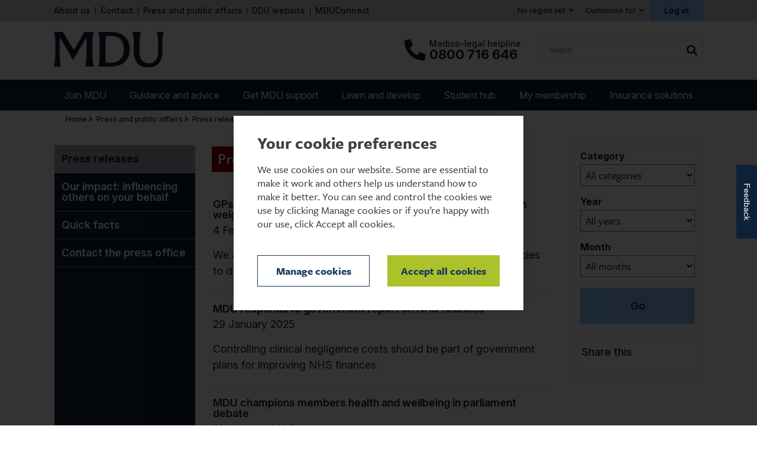

--- FILE ---
content_type: text/html; charset=utf-8
request_url: https://www.themdu.com/press-centre/press-releases/?LocalRole=32bf5e2f-af85-415e-995f-c3ea6b7a0e68&page=3
body_size: 78582
content:

<!DOCTYPE html>
<html lang="en">
<head id="head"><meta http-equiv="X-UA-Compatible" content="IE=edge" />
     <script src="https://kit.fontawesome.com/83b7ac9de9.js" crossorigin="anonymous"></script>
     <meta name="viewport" content="width=device-width, initial-scale=0.7, viewport-fit=cover" /><link rel="stylesheet" href="https://use.typekit.net/iuu0inb.css" /><link href="/css/MDU-New/global.min.css" rel="stylesheet" />
     <meta name="facebook-domain-verification" content="jv77ywl4gw8kglga64rtad2iwk59ck">
     <link rel="stylesheet" type="text/css" href="/css/MDU/MyFontsWebfontsOrderM4269778.css?9f071e2919478f9aa099e10b29f14d4d" media="screen"/>
<link rel="stylesheet" type="text/css" href="/css/MDU/jplayer.blue.monday.css?46dd4e09e7cabb0dd0f58e8aab428cc2" media="screen"/>
<link rel="stylesheet" type="text/css" href="/css/MDU/jquery.fancybox.css?a4125fd18c2e2dca758ecdbcff475c6a" media="screen"/>
<link rel="stylesheet" type="text/css" href="/css/MDU/Desktop/DesktopMain.css?07f2e0d6f62e9deddd2115aab0642b90" media="screen"/>


     <!--[if IE 7]>
            <link rel="stylesheet" href="/css/MDU/styleIE7.css" />
        <![endif]-->
     <!--[if IE 8]>
            <link rel="stylesheet" href="/css/MDU/styleIE8.css" />
        <![endif]-->

     <link rel="icon" href="/favicon.ico" type="image/x-icon" /><link rel="shortcut icon" href="/favicon.ico" type="image/x-icon" /><link rel="shotcut icon" href="/favicon.png" type="image/png" /><link rel="icon" href="/favicon.png" type="image/png" /><link rel="icon" href="/img/MDU/favicon.svg" type="image/svg+xml" /><link rel="stylesheet" type="text/css" href="/css/MDU/print.css?6c109b1cdea1fe853ade784b94c2703f" media="print"/>

     <meta name="description" content="Latest press releases from the MDU (Medical Defence Union)" />
     <meta name="keywords" content="press, release, announcement, publicity, media, company line" />
     <meta http-equiv="Content-Type" content="text/html; charset=utf-8" />
    
        <link rel="canonical" href="https://www.themdu.com/press-centre/press-releases" />
    


    <!-- Google Tag Manager -->
    <script  data-cookieconsent="ignore">(function (w, d, s, l, i) {
     w[l] = w[l] || []; w[l].push({
          'gtm.start':
          new Date().getTime(), event: 'gtm.js'
     }); var f = d.getElementsByTagName(s)[0],
         j = d.createElement(s), dl = l != 'dataLayer' ? '&l=' + l : ''; j.async = true; j.src =
             'https://www.googletagmanager.com/gtm.js?id=' + i + dl; f.parentNode.insertBefore(j, f);
})(window, document, 'script', 'dataLayer', 'GTM-WRJKQLS');</script>
     <!-- End Google Tag Manager -->

    <script src="//ajax.googleapis.com/ajax/libs/jquery/3.7.1/jquery.min.js" type="text/javascript"></script>
<title>
	Press releases - The MDU
</title></head>
<body class="sideNavEnabled">
     <!-- Google Tag Manager (noscript) -->
     <noscript>
          <iframe src="https://www.googletagmanager.com/ns.html?id=GTM-WRJKQLS"
               height="0" width="0" style="display: none; visibility: hidden"></iframe>
     </noscript>
     <!-- End Google Tag Manager (noscript) -->

     <form method="post" action="./?LocalRole=32bf5e2f-af85-415e-995f-c3ea6b7a0e68&amp;page=3" onsubmit="javascript:return WebForm_OnSubmit();" id="frmMain">
<div class="aspNetHidden">
<input type="hidden" name="__EVENTTARGET" id="__EVENTTARGET" value="" />
<input type="hidden" name="__EVENTARGUMENT" id="__EVENTARGUMENT" value="" />
<input type="hidden" name="__VIEWSTATE" id="__VIEWSTATE" value="oCzgVpNphdL/8R+aw9/wWFKunVyolA/n/5r9XtCgiiSSC2aoe/WOLnnEXVTsrDeEuzKKJ/8h65LKBD5K+f8rdOdSVprOsL35yHGRxLqan6PvbDlJa4WE+8wg0OyiNqz65n/uhD8dX9XPp1Na6FuT3NahV4ZwumtdmeG8rwqkGUNDVoqZgx36fpoY/WszolPho0g45P861w+gwTnZsrJ3oB+L1fy/xpyJe15iCOq/VgHdafPwyFOQQ81uYR+mqJ4HpfQuLO7A7RwHUcf697REvrgT5zWIcDZHgJ8kQG1KXRe8nRX1q64CyjtW3+pZVTHfL1u6VCgKlqJ0VhIhSkzFnpuLg+Tj5t/Ju4c3A/RiAa0eicT+G3f5jr1kWReQfV/[base64]/0hn6goESuqxznqztfBBAZR/VtGB56grr/3JziudE6OltBB+yxxKtGd7acYiZtNaW7oreQ0+r/bilen7slC4Nu8Wq3oHPvNAEsS89Xv81hd62bd0e5LtuXtqF6lKKECBiXur1ZeB+dqBkS9xPIlre2XvhVbu6XN/kbJ6P4pvNlnTzNKGGeZaxgHY+/uw+qSf6f0BsyaZI+6yz1SXhhhLCS6/teV9OddUOJEQL2PXW9vcCnxa/Pvu1v1IZJ9beDGWyeZSpFN62x/Y4Bbe/spf1Czk0eUlOALByFh8XIZVU8V4tyHLGrCsoI3fBFKAqHWE8RoQ+KGy8sATRCnoK8vruzs19MlfQNsX7Oxy2k+qR4enviilGu8o1jh1DQhUmwiRzixS8+6401xIpRj4Ic8aTnQXrnAM0+U6FK41VWdRs9aeumrxN8bM2ymd3AUCMNtKM1sZiSFzTTfl3IL0vQ/jRapVzNpV+F1laSMCvNO04CiVErfeWcMSONN7FMYAvOhb/wUlfvYLcCBk4CX87OtucuRoysnO4EtpQ0w+SFywHnWVY29O0y7jkAf66MrfOGqZKfsZ0JhGfCjwM0vAWYlIvF04rHzvop3v/x5PpRV/lkFuxORXfwltuYgTqV/vHEmDtXfxMuVALc7Hx8iPJ/xbciYdehDYHKfNS7ejVLBXp6bAL8XOod0PshdgxT2Ld6fjX/vG6Fpa+DYsSBXKGnebjHVEbZNOd67EvzPKDtUiedibtj790OV+YRO5UHuwZ+WsZHHivRmdAKAHxYCmDwDOe3YbZXouUD0uBm/GOGEzzg1r4AWXtGQvnAU4piI97HaRrdVs9JgJq3nojUDrUBMv3C0N7gQmlI4omEuMMnDkNQIGcSCl9BzEO1lysjEeDVJwlhGkWhQWFv2oh//OLwG9vm8JX4YgdxhvxhYzqr0giSt3eIQWSr2xQoCHx/NyshBhIcTWWeMfylhpmbW9lC8paeo2GAbhYfu3nnVjPz83RXQt5RTmFhZ7rIH1K1PudV7cPVmS+92FvrsqsoXoOCWahK7ozTzSx8p1ja3OuGwujhxKOsuXLDC3kKGKSkTvC59On5AEN1IAWcSPX+CAwrSHDJNmBjOmSH/qseNscBbOL+lVq/xoiNOkeuibdjG7J+tSP+66OOFOtjG02gc0J+zubz4hDDXvqCtql6iIGpPetWQXcqFNHxEG5mBQN+IcenBG1wC456/jpzdBlVOeuVKMl48UX/Ew9BHEyZpAcyW62EL1YE1XCZsbYq5//n80IRAqD2erouJoE4VE5I6ZdtDTJv9v0x0gjAwvDna4ZjlW4D0eBjQdH2scZ574nm/YRLcD3h++2+nydZYWiYT8wOGlOoSbs4U//HhafXSyClkl7QWnuq8Z1/lmxjT3NgDAhFi3BsettjJJ2hrZPSS80U7Jx8ZeDiDv99ckpCBVEXrq683jt6ugmPzcezN3zN/qkx5nIqhEmfF7fabK9pzu0CPxnEfPbANdFU9SWj3GstPHY8Z8x+YEzIjW3X7jYqQEkBlG7Dxwe6J39JC4G1eGyMPgGldZvhN/BW9porWTPDn+goAuWkM4JqD+pU7GreDiaMi8Orure+GiJQEwfaTI7frhh5hENuCOJlDANAtipUbFqh7oMYSZK5HPltSfUnPW4r1dH16oOowATrRsyXy3aWPsEP1uswpiHH+QmjDpuvC/Fgc0KUma/y26n1I8phEbSG8Lomz9A5naV2PMAAG4N15cBxz+iO1tmn22A3jZmqk5+RgxH+OQrPZHHZkzLBpcI/yvJmGTbUpCM4C2sKCCTxPQGi4ikbiAjnttsBZSxxKs4qq3nimzPYY19jSQy/MVgT+whSaUGH4WFyn2ny0gN8f+GeGv3VrzNruRTSLKspXR8et/yP2sskRDpfm+HUcwejisu/6n/PNXoPdaewkUtWdx8PQYLQLxPF64Z+VSQdjo6kT0U2u+YzSxWB6j7a+ATAbjTbCt+HyHDPbKu+ofedzmj3uomcMTW8ZViIXemAn2eDt/NMJ54PVAufnZ8mfEb/cNk09QTsr/+JyRFIG/xvxVW624CNk+DcAdiIlzvnXY5kPokwX15WU13uDZLnFwUIw+uDH1tlBnwdB4euo6rpwGuDOQNBwszPzzmK/GCF3QbuT3SQi/VqxDMDVN7Yk6S/iZzKc2o+WwiBiHDw4NQnUhcQeF9Vw8XZwPfR9IrI2PTo4ILlKxrN7hDWBskOkfuGOoW+SlhutfhsFVda4UpO7OUR1n5oBweujMmJ3a/nFXdRSNnVkN4oHo0Wl4gdsaT3dVd5jcRspR4pCsQzxxAXTOtno2BdHopuzYcX2VwTKy75zMaGSLlQks+K5QW/QffDQOr7iiF1izW9AEfb8g4cPt7GMjD7HZv4R0jXeFQRFySGCLM0dknQNe5ij7qKEOblg/W8ocWp+hfx2zfO94hZXWygfA4eH2W6W91HWM7yuW+JOPlLE7ZOx6xZQ3oLpKiUWpF7BclrocB229ek23CnZx0zvl84DJdJ5Aj8G7ZG1hNCKnet8ACslYcw1TOUEfV5pPSLbLRaQRA3pXgMTpKRFju4ucEx6f0dC+QZ3uTRnO7Ng2HQ6uPhM9Dbw/PrWhKkSCut5NiOYosIJUAZXRe7HknaS/xFJQl7/UKrzIVbXAm23KoiW+MTBJ+3yaV/vjdNnqeiySs5BRTMSzvfqMBLhnj7c4+txeUYK0nrsrSxY0cVzMtAyzejyWUgdmEb23eo88y74UfLyndLLvPU3ID/exp6vhcRqMIu8s4R5VDsQedU4ZxkWxZj5hP5OLT2pR8NCAU7scCEaDu4DBTN53BxdbS0KmjMBfEiQzdlwaEmDsd3Wp6xwn0yO8Wx4xu/PwJJx/2434gOHakGpRqFgkoK6ywlSBSsduI+tSiVGGJ+p/IDLir0tpeUe1YvPuWBJWaeE9w9kyrpEs94dnMo8EKyfff6UiqsgzTx2NgEls3vacudsGwH3fi/nNiEJET1MDxZBapYpd5r8u+PHgWAajTyRCp2b9o3QK3Yen+x7JXKbNOSrdUVfFwP8eYc7AIU/MVtQ4VnCgHTK6v6WqZvGhRqTG0oFGX1cMC8uvFoPJbpQGWi6V9ACdwuKR41PzhUQosWX4hO3HjVtExaANuXLgfs3Y8oMJp1aiKdM2pm4z+VaSgV7qA/mo6RepsTMF+FkzluNfyFYBmyz62VU6wyslZgCoGXWjB61e12XTHg9GNFB+Dc/vnbgxyQDQ4R+5X77VVridQSo/vhrze0pQVU/tFURVoBTHrTKyrOP40ecZkQiQCU0uqCZjJFe7tYVj9eKoQs37eQiBIz/uL4SolQq07agztd0CI/K67uV20BK/RnQySLsweppzJbRR6U6Ax4E4IMFlSygjRn1CPdRuE9bWQYpgBjPik23iERxyrjvfO0Nk82lAP2oaKgJg6ADpSLno+odjaObLWQkTFIfk530ETaWkUqdOHYVShRYiYaXpIbtcf0dhr5Okr/ZLf5de/TZCuhFTzqXN13R+gev9hzniXZoRtvAD7fKAk2QaxPogmMfyvlhd8ma1waforKdoz4ViNmRrBfsQ+Z2Ulhna6wvZl0voKaCKGnJ83snLO//YcNLABJWHHG5orrIN9SXh7g2yO3OEdkSwZ/zEPsfrnYFasDjY6yLmiHM1QvoABLm/[base64]/xiahI2R0nrSYk9G0mtr9Keam3H1CCSSEeqHavRr5NJ0r5wNWgX6K71uhBD7DcjP9F0wRolAG7LwuxwHuyMLs0tXrnfcCMjI1Osl0rt1AxfrlP+vQOSt3LmPov4CfFSLVG8XNW3ncmc96UnHNeUazCTTy8GwrhKKR/[base64]/T6Gf7/RPBEoWjWxYKjm20cj4MEySEZqC7S2T/95L3xsT+WNd9h9+OaaTSFWiamhiiDJR0UztAG5DDLo/l81H8yzCt+44zA74Vp/1EBMkLPUhlALKw9K3hq45RIVQjKeiHMS3nYWyu1utn6xT5wLM11/[base64]/78cmjdYNdvnCjJ4nfxZvuerSlatjk6319gt63vQj//4fO+2abmVZlnkdrZoA/nl8BceM++XC+QubpwoGQ9x2EPVGybrnagq00zuUoI/5Jr1KimdfesaId4WyYaG5zwS9UJLI8azPyrRKPDoAZLCE9PuIhY8y+coq5CTSZulyUWD92CyeKoXYHxpfTG7ebJmhis3xzeFHOwhxQVTE0/7ZBsQ7fE5tRpEzulEgyDGAv+aqGQ0Rf8YrasouiqYeVWVSRFOK2iQ3Uigfy81Gw+yOKUVE85/LMBmbjsx3dVbdSMwsaQCndRdW3ygi6/HN8YHV1vh51kEylwqY5T/2N+uwvo0v+/VgKWFwFd78hZLVrXuzO7RruV5QsRoFRub96dNCHz8PfwD8OTEc9XbfXYlGjLQSWrdD00fNNT88DLFPWznROge1FSL/wREHHKtfHN4/PjqnxWpxQZtBYFDL9cH4f6DFzv/VNnpsts/5tHrNPcHa/ABgTqn2+r0QOzo8uqxF18+e1Cf4x9sOQOaEGNs7AdbjB8u3JAMcwVgi1Mc3feug94xbFDMm3tHQWIybo+YZj0NR1WHOx0AZjZrrv5wtIZSIoxB9Niy7P0wR6JXRif+uM0hGy5femTxkA4+Hz97S9Gf5Ld5bNiY36FdJX1ZR5yeAamuZQ4QcE2MRHFkHZY/Hn9SevsvZisCN13eqtVrXF3uS8wAHEIGw2Dx54kAfPx7yGkoW8ipWAx74H9a+/+flquPzsvceGDHBuc57RpfXuDtuU9aw7cXoe5UV/Z0bwoK2z+2HFkJ41kv0JyZIB+dvxNIBiKxeqd53do5yVp+gCQJKmoeAVNR6H3u5Nbx/clw5DV8rRenEH3IBoJxYMPq5t/pAnNq1CQ0x/qqHjkZtJz1lf67ccT/c9Y/AG4GnI3M1gw1x8v+8ciYEcaWo9QPVYoc1OcLvNeN5IRj/7HmCZzMOKTC1+jK5ytf9cHZ/xUq25FchO3sz+C9EG2nQpQP4M7E5QMPouOd/GdAzsL5dWzUVgfGQLA0aEs9o6yyTOqILkYevesUdaXpUwRax6zh+/p8P7E6OojZOW2iFsh5U9wNN1JsOznUa72P3RhPLdu1XcAe4rNMZZiXKbl+y7zk1a+P+Cpy6WS1hRn/G/B9fopT7TxLXddZGH7fNUURKrSKvQ5eZe8J5hR8ltGuQVf9h6jCdJhLPAmIGiJ6tvrdgM6LXSwtVUhfrMZsYnuNAnIYk+zzh01q/r6gi5LkBy9VZYUlfqaapCB4i/j5MN6o6xOeW8fm0PiP3Jox1em7nm180fyUbYxugvlgRDn+Qf5xMgILBFR6uSgR2MVVg3e/dUWumxJ91Jn2skNSZFZoJlSvrj7RPrp1b3kEnICs4r3gU/ZSYS4tohKl07ctn72kthuXK1sY/pqIG+GsuTFsFHr6unwVyY8LUWhQf7ZAooiwsnFTkx3mSYNYoZ4Mm5WD5N5icYlJAf3b1VCM1GpHVjml0vloMl65pvLyfXuMWVQWlHYD3st1I3/ZVFJPnw+qKRdmX1QMeKfuUH/J0va2siiEF5+U4YHdY73sYxKXdX8UgC+nQqJuIf+iue8x0k5hJMX3sdLI6svYY6wc6GtJOmlDCiWO0GVvKFCKCf7fxztnJjyLtWHgzSpsIUoc/39jdSq7NdPCvKoscVwkWp/JjvLTOOmACB4TmapN/4d5PMssw3BVlpbrRgCr0QxVUR3S2cQUplZYNAc/[base64]" />
</div>

<script type="text/javascript">
//<![CDATA[
var theForm = document.forms['frmMain'];
if (!theForm) {
    theForm = document.frmMain;
}
function __doPostBack(eventTarget, eventArgument) {
    if (!theForm.onsubmit || (theForm.onsubmit() != false)) {
        theForm.__EVENTTARGET.value = eventTarget;
        theForm.__EVENTARGUMENT.value = eventArgument;
        theForm.submit();
    }
}
//]]>
</script>


<script src="/WebResource.axd?d=pynGkmcFUV13He1Qd6_TZBASbPsUdZ1hbzUmowqykG12mV-r4IlqMvjqFsperYguPKBbYOUe41EuY2CiHnBODg2&amp;t=638901572248157332" type="text/javascript"></script>


<script src="/ScriptResource.axd?d=nv7asgRUU0tRmHNR2D6t1JVgbq-sBIdsxdXjHvbRZKo3WUsbwEWHxZdbp2JKiZxICGHFYwyTygtuINSZYsWvBMkv9llte5gKVmzVSMtPtYbsn22tDHRVVlRwKbNZvidjIegtpWmJOZFCyLvdBdA9PA2&amp;t=ffffffff93d1c106" type="text/javascript"></script>
<script src="/ScriptResource.axd?d=NJmAwtEo3Ipnlaxl6CMhvv7NxMksib9KzDmGasNhiw9wH-FqthC9dpkf_aeOyNabDg_CuHu-r0PtIwD8uIzwMmJTABnk-JPY_Zn56y_L9YzaGVCbSCQuVfKpL54XtueaBQiTygIs3nVtsrgAfoiym-Uy6hyAWZtnUbYS5vzJ-VE1&amp;t=5c0e0825" type="text/javascript"></script>
<script src="/ScriptResource.axd?d=dwY9oWetJoJoVpgL6Zq8OG1dB1KsHjuvCKso_wRlRObljH0Hded-vc46hJNpSSZVTOdMOb1zVRsT1So1t1dq9q_8G9cTOwo91ZGeZI6ksgaEjUfbwDvAF-4c-ex6TGnSqkY8aiTWJKF8tCsO5Y_Yg_hghId9qcaHhUD3t54M7yI1&amp;t=5c0e0825" type="text/javascript"></script>
<script type="text/javascript">
//<![CDATA[
function WebForm_OnSubmit() {
if (typeof(ValidatorOnSubmit) == "function" && ValidatorOnSubmit() == false) return false;
return true;
}
//]]>
</script>

          <script type="text/javascript">
//<![CDATA[
Sys.WebForms.PageRequestManager._initialize('scriptManager', 'frmMain', [], [], [], 90, '');
//]]>
</script>


          



<header role="banner" class="header">
    <!-- Top Secondary navigation start -->
    <div class="nav-secondary-container">
        <div class="container">
            <div class="row">
                <div class="col-xs-12">
                    <div class="nav-secondary">
                        <ul class="nav-secondary__link"><li><a href="/about-mdu">About us</a></li><li><a href="/about-mdu/contact-us">Contact</a></li><li><a href="/press-centre">Press and public affairs</a></li><li><a href="https://www.theddu.com">DDU website</a></li><li><a href="https://www.mduinsurance.com/?utm_source=mdu&utm_medium=website&utm_campaign=secondarynav&utm_content=mduconnect" target="_blank">MDUConnect</a></li></ul>
                        
<ul class="nav-secondary__control js-nav-toggle">
    

<li id="control__region" class="control__region">
    <a class="js-select control__region--selected" href="#">
        <img src="" alt="" class="flag"/>
        <span class="control__region__country">
            
        </span>
        No region set
    </a>
    <ul class="control__dropdown">
        
            <li>
                <a href="https://www.themdu.com/press-centre/press-releases/?LocalRole=32bf5e2f-af85-415e-995f-c3ea6b7a0e68&page=3&Region=England" rel="nofollow">
                    <img src="/-/media/images/mdu/icons/flags/england.png" alt="England" class="flag"/>
                    England
                </a>
            </li>
        
            <li>
                <a href="https://www.themdu.com/press-centre/press-releases/?LocalRole=32bf5e2f-af85-415e-995f-c3ea6b7a0e68&page=3&Region=Scotland" rel="nofollow">
                    <img src="/-/media/images/mdu/icons/flags/scotland.png" alt="Scotland" class="flag"/>
                    Scotland
                </a>
            </li>
        
            <li>
                <a href="https://www.themdu.com/press-centre/press-releases/?LocalRole=32bf5e2f-af85-415e-995f-c3ea6b7a0e68&page=3&Region=Wales" rel="nofollow">
                    <img src="/-/media/images/mdu/icons/flags/wales.png" alt="Wales" class="flag"/>
                    Wales
                </a>
            </li>
        
            <li>
                <a href="https://www.themdu.com/press-centre/press-releases/?LocalRole=32bf5e2f-af85-415e-995f-c3ea6b7a0e68&page=3&Region=Northern+Ireland" rel="nofollow">
                    <img src="/-/media/images/mdu/icons/flags/ni.png" alt="Northern Ireland" class="flag"/>
                    Northern Ireland
                </a>
            </li>
        
            <li>
                <a href="https://www.themdu.com/press-centre/press-releases/?LocalRole=32bf5e2f-af85-415e-995f-c3ea6b7a0e68&page=3&Region=Ireland" rel="nofollow">
                    <img src="/-/media/images/mdu/icons/flags/roi.png" alt="Ireland" class="flag"/>
                    Ireland
                </a>
            </li>
        
    </ul>
</li>


    <li class="control__custom">
        <a class="js-select" href="#">Customise for</a>
        <div class="control__dropdown">
            <div class="dropdown__content">
                <p>If you choose to customise the site it will help you to find the most relevant content for your needs. You will still be able to access all content on the site.</p>
            </div>
            <ul>
                
                        <li><a href="?page=3&role=GeneralPractice" onclick="_gaq.push(['_setCustomVar', 4, 'Content Preference', 'General practice', 1]);" rel="nofollow">General practice</a></li>
                    
                        <li><a href="?page=3&role=ConsultantOrSpecialist" onclick="_gaq.push(['_setCustomVar', 4, 'Content Preference', 'Consultant or specialist', 1]);" rel="nofollow">Consultant or specialist</a></li>
                    
                        <li><a href="?page=3&role=FoundationOrTrainingGradeDoctor" onclick="_gaq.push(['_setCustomVar', 4, 'Content Preference', 'Foundation doctor', 1]);" rel="nofollow">Foundation doctor</a></li>
                    
                        <li><a href="?page=3&role=HospitalDoctor" onclick="_gaq.push(['_setCustomVar', 4, 'Content Preference', 'Hospital doctor', 1]);" rel="nofollow">Hospital doctor</a></li>
                    
                        <li><a href="?page=3&role=MedicalStudent" onclick="_gaq.push(['_setCustomVar', 4, 'Content Preference', 'Medical student', 1]);" rel="nofollow">Medical student</a></li>
                    

                <li><a href="?page=3&role=norole" rel="nofollow">No customisation</a></li>
            </ul>
        </div>
    </li>
    <li class="control__login">
        <a id="hlkLoginOut" class="js-select" rel="nofollow" href="https://www.themdu.com/login?item=/press-centre/press-releases">Log in</a>
        

<div class="control__dropdown">
    <div id="panelLoginForm" class="dropdown__content login__form" onkeypress="javascript:return WebForm_FireDefaultButton(event, &#39;btnLogin&#39;)">
	
        
        <div id="vsYourDetails" class="error" style="display:none;">

	</div>
        
        
        <div class="input-row">
            <label for="txtUserName">Username: <span class="required">*</span>
                </label>
            <input name="ctl13$ctl00$ctl01$txtUserName" type="text" id="txtUserName" />
            <span id="rfvUsername" style="display:none;"></span>
        </div>
        <div class="input-row">
            <label for="txtPassword">Password: <span class="required">*</span>
                </label>
            <input name="ctl13$ctl00$ctl01$txtPassword" type="password" id="txtPassword" />
            <span id="rfvPassword" style="display:none;"></span>
        </div>
        
                <div class="input-row">
                
                    <div id="login-register" class="recaptcha" data-key="6LefgLcqAAAAAHGGOEVFwLrYxpz1Jf-nb2337yGU"></div>
                    <label id="lblMessage"></label>
                    
                </div>
        <a id="hlForgotUsername" href="/forgot-username">Forgotten your username?</a>
        <br />
        <a id="hlForgotPassword" href="/forgot-password">Forgotten your password?</a>
        <br />
        
                <input type="submit" name="ctl13$ctl00$ctl01$btnLogin" value="Log in" id="btnLogin" disabled="disabled" class="aspNetDisabled btn btn--secondary" />
            
        <p>
            Don&#39;t have an account?
            <a id="hlRegister" href="/register/member-details">Click here to register</a>
        </p>
    
</div>
    
</div>

    </li>
</ul>

                    </div>
                </div>
            </div>
        </div>
    </div>

    <!-- Header Main with logo start -->
    <div class="container">
        <div class="row">
            <div class="col-xs-12">
                <div class="header__main">
                    <a class="header__logo" href="/">
                        
                        <img src="/img/MDU-New/mdu-logo.png?version=1.0" alt="MDU Logo" width="186" height="64" />
                        
                    </a>
                    <div class="search-mobile">
                        <input class="sr-only" type="checkbox" value="" id="mobile-toggle" />
                        <label class="search-mobile__toggle" for="mobile-toggle">Open and close Search</label>
                        <div class="search-mobile__form">
                            <label for="siteSearchMobile" class="sr-only">Search Website</label>
                            <input name="siteSearchMobile" type="text" id="siteSearchMobile" class="search__input" placeholder="Search" data-search-url="/search">
                            <button type="button" class="search__btn" data-id="header">Search</button>
                        </div>
                    </div>
                    <div class="main__side">
                        <h4 class="title-contact">
                            
                            <span>Medico-legal helpline</span>
                            0800 716 646
                    
                        </h4>
                        <div class="search">
                            <label for="mdu_siteSearch" class="sr-only">Search MDU</label>
                            <input name="mdu_siteSearch" type="text" id="mdu_siteSearch" class="search__input" placeholder="search" 
                                data-regionid="00000000-0000-0000-0000-000000000000" 
                                data-roleid="32bf5e2f-af85-415e-995f-c3ea6b7a0e68" 
                                data-search-url="/search"
                                data-typeahead="suggestions"
                                autocomplete="off">
                            <button type="button" class="search__btn" data-id="header">Search</button>
                        </div>
                    </div>
                </div>
            </div>
        </div>
    </div>
    
    

<div id="pattern" class="nav-primary nav-primary--new">
    <div class="container">
        <div class="row">
            <div class="col-xs-12">
                <!--mobile menu link-->
                
                <a href="#menu" class="menu-link">Menu
                    <span></span>
                    <span></span>
                    <span></span>
                </a>
                
                <button class="menu-back hide">
                    Back
                </button>
                <nav id="menu" class="menu" role="navigation">
                    <ul class="level-1">
                        

                            <li class="has-subnav">
                                <a href="/join-mdu" class="">
                                    Join MDU
                                </a>
                                
                                    <div class="subnav-dropdown">
                                        <div class="container">
                                            <div class="row">
                                                <div class="subnav-dropdown__wrapper col-xs-12">
                                                    <a class="subnav-dropdown__title" href="/join-mdu" aria-hidden="true">
                                                        Join MDU
                                                    </a>

                                                    <div class="subnav-title">
                                                        <a href="/join-mdu">
                                                            Join MDU
                                                        </a>
                                                    </div>
                                                    <ul class="level-2">
                                                        

                                                            <li class=>
                                                                <a href="/join-mdu/medical-student" class="">
                                                                    Medical student
                                                                </a>
                                                            </li>
                                                        

                                                            <li class=>
                                                                <a href="/join-mdu/foundation-doctor" class="">
                                                                    Foundation doctor
                                                                </a>
                                                            </li>
                                                        

                                                            <li class=>
                                                                <a href="/join-mdu/hospital-doctor" class="">
                                                                    Hospital doctor or training grade
                                                                </a>
                                                            </li>
                                                        

                                                            <li class=>
                                                                <a href="/join-mdu/ireland" class="">
                                                                    Republic of Ireland
                                                                </a>
                                                            </li>
                                                        

                                                            <li class=>
                                                                <a href="/join-mdu/gpst" class="">
                                                                    GP trainees (Northern Ireland, Scotland, Wales)
                                                                </a>
                                                            </li>
                                                        

                                                            <li class=>
                                                                <a href="/join-mdu/general-practitioner" class="">
                                                                    General practitioner
                                                                </a>
                                                            </li>
                                                        

                                                            <li class=>
                                                                <a href="/join-mdu/consultant-or-specialist" class="">
                                                                    Consultant or specialist
                                                                </a>
                                                            </li>
                                                        

                                                            <li class=>
                                                                <a href="/join-mdu/affiliate-membership" class="">
                                                                    GP trainees (England)
                                                                </a>
                                                            </li>
                                                        

                                                            <li class=>
                                                                <a href="/join-mdu/first-year-gp" class="">
                                                                    First-year GP
                                                                </a>
                                                            </li>
                                                        

                                                            <li class=>
                                                                <a href="/join-mdu/clinical-fellow" class="">
                                                                    Clinical fellow
                                                                </a>
                                                            </li>
                                                        

                                                            <li class=>
                                                                <a href="/join-mdu/nurse-practice-manager-or-other-medical-professionals" class="">
                                                                    Nurse, practice manager or other healthcare professional
                                                                </a>
                                                            </li>
                                                        

                                                            <li class=>
                                                                <a href="/join-mdu/apply" class="">
                                                                    Apply
                                                                </a>
                                                            </li>
                                                        

                                                            <li class=>
                                                                <a href="/join-mdu/group-membership" class="">
                                                                    Group membership
                                                                </a>
                                                            </li>
                                                        

                                                            <li class=>
                                                                <a href="/join-mdu/corporate-solutions" class="">
                                                                    Corporate solutions
                                                                </a>
                                                            </li>
                                                        
                                                    </ul>
                                                </div>
                                            </div>
                                        </div>
                                    </div>
                                
                            </li>
                        

                            <li class="has-subnav">
                                <a href="/guidance-and-advice" class="">
                                    Guidance and advice
                                </a>
                                
                                    <div class="subnav-dropdown">
                                        <div class="container">
                                            <div class="row">
                                                <div class="subnav-dropdown__wrapper col-xs-12">
                                                    <a class="subnav-dropdown__title" href="/guidance-and-advice" aria-hidden="true">
                                                        Guidance and advice
                                                    </a>

                                                    <div class="subnav-title">
                                                        <a href="/guidance-and-advice">
                                                            Guidance and advice
                                                        </a>
                                                    </div>
                                                    <ul class="level-2">
                                                        

                                                            <li class=>
                                                                <a href="/guidance-and-advice/international-medical-graduates" class="">
                                                                    International medical graduates
                                                                </a>
                                                            </li>
                                                        

                                                            <li class=>
                                                                <a href="/guidance-and-advice/complaints" class="">
                                                                    Complaints
                                                                </a>
                                                            </li>
                                                        

                                                            <li class=>
                                                                <a href="/guidance-and-advice/journals" class="">
                                                                    Journals
                                                                </a>
                                                            </li>
                                                        

                                                            <li class=>
                                                                <a href="/guidance-and-advice/professional-indemnity" class="">
                                                                    Professional indemnity
                                                                </a>
                                                            </li>
                                                        

                                                            <li class=has-subnav>
                                                                <a href="/guidance-and-advice/cqc" class="">
                                                                    Care Quality Commission (CQC)
                                                                </a>
                                                            </li>
                                                        
                                                    </ul>
                                                </div>
                                            </div>
                                        </div>
                                    </div>
                                
                            </li>
                        

                            <li class="has-subnav">
                                <a href="/get-mdu-support" class="">
                                    Get MDU support
                                </a>
                                
                                    <div class="subnav-dropdown">
                                        <div class="container">
                                            <div class="row">
                                                <div class="subnav-dropdown__wrapper col-xs-12">
                                                    <a class="subnav-dropdown__title" href="/get-mdu-support" aria-hidden="true">
                                                        Get MDU support
                                                    </a>

                                                    <div class="subnav-title">
                                                        <a href="/get-mdu-support">
                                                            Get MDU support
                                                        </a>
                                                    </div>
                                                    <ul class="level-2">
                                                        

                                                            <li class=>
                                                                <a href="/get-mdu-support/contact-an-adviser-now" class="">
                                                                    Contact a medico-legal adviser now
                                                                </a>
                                                            </li>
                                                        

                                                            <li class=>
                                                                <a href="/get-mdu-support/ive-had-a-complaint" class="">
                                                                    I've had a complaint
                                                                </a>
                                                            </li>
                                                        

                                                            <li class=>
                                                                <a href="/get-mdu-support/i-have-to-write-a-report-or-statement" class="">
                                                                    I have to write a report or statement
                                                                </a>
                                                            </li>
                                                        

                                                            <li class=>
                                                                <a href="/get-mdu-support/ive-had-a-letter-from-the-gmc" class="">
                                                                    I've had a letter from the GMC
                                                                </a>
                                                            </li>
                                                        

                                                            <li class=>
                                                                <a href="/get-mdu-support/im-being-sued" class="">
                                                                    I'm being sued
                                                                </a>
                                                            </li>
                                                        

                                                            <li class=>
                                                                <a href="/get-mdu-support/i-have-to-attend-court" class="">
                                                                    I have to attend court
                                                                </a>
                                                            </li>
                                                        

                                                            <li class=>
                                                                <a href="/get-mdu-support/im-being-investigated-by-the-police" class="">
                                                                    I'm being investigated by the police
                                                                </a>
                                                            </li>
                                                        

                                                            <li class=>
                                                                <a href="/get-mdu-support/ive-had-an-enquiry-from-the-press" class="">
                                                                    I've had an enquiry from the press
                                                                </a>
                                                            </li>
                                                        

                                                            <li class=>
                                                                <a href="/get-mdu-support/health-and-wellbeing" class="">
                                                                    Health and wellbeing
                                                                </a>
                                                            </li>
                                                        
                                                    </ul>
                                                </div>
                                            </div>
                                        </div>
                                    </div>
                                
                            </li>
                        

                            <li class="has-subnav">
                                <a href="/learn-and-develop" class="">
                                    Learn and develop
                                </a>
                                
                                    <div class="subnav-dropdown">
                                        <div class="container">
                                            <div class="row">
                                                <div class="subnav-dropdown__wrapper col-xs-12">
                                                    <a class="subnav-dropdown__title" href="/learn-and-develop" aria-hidden="true">
                                                        Learn and develop
                                                    </a>

                                                    <div class="subnav-title">
                                                        <a href="/learn-and-develop">
                                                            Learn and develop
                                                        </a>
                                                    </div>
                                                    <ul class="level-2">
                                                        

                                                            <li class=>
                                                                <a href="/learn-and-develop/mdu-courses" class="">
                                                                    Courses and e-learning
                                                                </a>
                                                            </li>
                                                        

                                                            <li class=>
                                                                <a href="/learn-and-develop/webinars" class="">
                                                                    Webinars
                                                                </a>
                                                            </li>
                                                        

                                                            <li class=>
                                                                <a href="/learn-and-develop/hospital-based-seminars" class="">
                                                                    Free group seminars at your hospital or online
                                                                </a>
                                                            </li>
                                                        

                                                            <li class=>
                                                                <a href="/learn-and-develop/groupcare-seminars" class="">
                                                                    Groupcare seminars
                                                                </a>
                                                            </li>
                                                        

                                                            <li class=>
                                                                <a href="/learn-and-develop/foundation-seminars" class="">
                                                                    Foundation doctor seminars
                                                                </a>
                                                            </li>
                                                        

                                                            <li class=>
                                                                <a href="/learn-and-develop/revalidation" class="">
                                                                    Revalidation
                                                                </a>
                                                            </li>
                                                        

                                                            <li class=>
                                                                <a href="/learn-and-develop/what-is-cpd" class="">
                                                                    What is CPD?
                                                                </a>
                                                            </li>
                                                        
                                                    </ul>
                                                </div>
                                            </div>
                                        </div>
                                    </div>
                                
                            </li>
                        

                            <li class="has-subnav">
                                <a href="/for-students" class="">
                                    Student hub
                                </a>
                                
                                    <div class="subnav-dropdown">
                                        <div class="container">
                                            <div class="row">
                                                <div class="subnav-dropdown__wrapper col-xs-12">
                                                    <a class="subnav-dropdown__title" href="/for-students" aria-hidden="true">
                                                        Student hub
                                                    </a>

                                                    <div class="subnav-title">
                                                        <a href="/for-students">
                                                            Student hub
                                                        </a>
                                                    </div>
                                                    <ul class="level-2">
                                                        

                                                            <li class=>
                                                                <a href="/for-students/all-student-articles" class="">
                                                                    All student articles
                                                                </a>
                                                            </li>
                                                        

                                                            <li class=>
                                                                <a href="/for-students/what-is-the-mdu" class="">
                                                                    What is the MDU?
                                                                </a>
                                                            </li>
                                                        

                                                            <li class=>
                                                                <a href="/for-students/your-elective" class="">
                                                                    Your elective
                                                                </a>
                                                            </li>
                                                        

                                                            <li class=>
                                                                <a href="/for-students/request-sponsorship" class="">
                                                                    Request sponsorship
                                                                </a>
                                                            </li>
                                                        
                                                    </ul>
                                                </div>
                                            </div>
                                        </div>
                                    </div>
                                
                            </li>
                        

                            <li class="has-subnav">
                                <a href="/my-membership" class="">
                                    My membership
                                </a>
                                
                                    <div class="subnav-dropdown">
                                        <div class="container">
                                            <div class="row">
                                                <div class="subnav-dropdown__wrapper col-xs-12">
                                                    <a class="subnav-dropdown__title" href="/my-membership" aria-hidden="true">
                                                        My membership
                                                    </a>

                                                    <div class="subnav-title">
                                                        <a href="/my-membership">
                                                            My membership
                                                        </a>
                                                    </div>
                                                    <ul class="level-2">
                                                        

                                                            <li class=>
                                                                <a href="/my-membership/member-guide" class="">
                                                                    Member guides
                                                                </a>
                                                            </li>
                                                        

                                                            <li class=>
                                                                <a href="/my-membership/frequently-asked-questions" class="">
                                                                    Frequently asked questions
                                                                </a>
                                                            </li>
                                                        

                                                            <li class=>
                                                                <a href="/login?item=/online-case-reporting" class="">
                                                                    Report a case
                                                                </a>
                                                            </li>
                                                        

                                                            <li class=>
                                                                <a href="/my-membership/pay-your-subscription" class="">
                                                                    Pay your subscription
                                                                </a>
                                                            </li>
                                                        

                                                            <li class=>
                                                                <a href="/my-membership/change-username" class="">
                                                                    Change username
                                                                </a>
                                                            </li>
                                                        

                                                            <li class=>
                                                                <a href="/my-membership/change-password" class="">
                                                                    Change password
                                                                </a>
                                                            </li>
                                                        

                                                            <li class=>
                                                                <a href="/my-membership/mdu-app" class="">
                                                                    MDU app
                                                                </a>
                                                            </li>
                                                        

                                                            <li class=>
                                                                <a href="/my-membership/employment-law-and-wellbeing" class="">
                                                                    Employment law and health and safety
                                                                </a>
                                                            </li>
                                                        

                                                            <li class=>
                                                                <a href="/my-membership/specialist-tax-and-accountancy-services" class="">
                                                                    Specialist tax and accountancy services
                                                                </a>
                                                            </li>
                                                        

                                                            <li class=>
                                                                <a href="/my-membership/red-whale-knowledge-fy2-members" class="">
                                                                    Red Whale Knowledge for FY2
                                                                </a>
                                                            </li>
                                                        
                                                    </ul>
                                                </div>
                                            </div>
                                        </div>
                                    </div>
                                
                            </li>
                        <li class="no-subnav"><a href="https://www.mduinsurance.com/?utm_source=mdu&utm_medium=website&utm_campaign=primarynav&utm_content=mduconnect" class="external-link" target="_blank">Insurance solutions</a></li>
                    </ul>
                </nav>
            </div>
        </div>
    </div>
</div>


    

</header>

          <div class="wrapper"><div class="innerWrapper"><ul class="breadcrumb"><li><a href="/">Home</a></li><li><a href="/press-centre">Press and public affairs</a></li><li class="last"><a href="/press-centre/press-releases">Press releases</a></li></ul></div></div>
          <main role="main" id="content">
               
<div class="sideNavWrapper landing threeColumnLayout landing-has-banner">
	
	<div class="sideNav">
		<ul class="secondLevel"><li class="on"><a href="/press-centre/press-releases">Press releases</a></li><li><a href="/press-centre/our-impact">Our impact: influencing others on your behalf</a></li><li><a href="/press-centre/quick-facts">Quick facts</a></li><li class="last"><a href="/press-centre/contact-the-press-office">Contact the press office</a></li></ul>
	</div>
	<div class="wrapper landing">
		<div class="innerWrapper paddedWrapper pushLeft oh sideBarEnabled">
			<div class="sideBar">
				
                    <div class="modular-box filter-box">
					    <div id="main_0_sidebar_0_plcForm" class="form gtm-filter-data" data-gtm-event="page">
	

                            <label for="main_0_sidebar_0_ddlCategories" id="main_0_sidebar_0_lblCategories">Category</label>
                            <select name="main_0$sidebar_0$ddlCategories" id="main_0_sidebar_0_ddlCategories" data-gtm-property="pageFilterCategory">
		<option value="">All categories</option>
		<option value="a2767be0-6dd9-4837-a168-187dd97de4f7">Being sued</option>
		<option value="af87343a-4f82-4f18-bf29-b26ece6e9266">Career</option>
		<option value="19689e88-46e5-4644-8e76-94b8e363847c">Communication</option>
		<option value="2291ca97-21ff-4812-b562-50406030bd4a">Complaints</option>
		<option value="96b94a5c-9d71-4a88-90e8-cbce9b0eb34a">Confidentiality</option>
		<option value="95d405b2-5e24-4016-aefe-4fd1d0e925dd">Consent</option>
		<option value="325415b3-09e8-4fd2-9049-45aa381aa122">Coroner</option>
		<option value="90cca8f1-c8cc-40d0-8575-28840ee4c810">England</option>
		<option value="6f44b952-cae6-4dc9-bda2-8c88dfee8c79">GMC</option>
		<option value="7c8ac5f5-8e2e-406b-90a9-f5c800ae5d5e">Health and wellbeing</option>
		<option value="d18d577e-056c-4c2d-ba93-990f4d4937d3">Ireland</option>
		<option value="95e1b77a-37d6-458c-83c4-ec231381f0b9">Law</option>
		<option value="78ee8596-de60-46a2-94e6-2eb0009de813">Managing incidents</option>
		<option value="4d2afeb0-1c8a-40a0-8054-753b9839457d">Media</option>
		<option value="e0e8f6cd-8271-4aa6-b8c0-c355ac06294d">Northern Ireland</option>
		<option value="2ddb06ad-3bbd-43d8-ac17-6aa174f61378">Prescribing</option>
		<option value="6b3043ae-ded6-4ff2-b57b-91081b24a478">Records and reports</option>
		<option value="3ce55f66-c700-45ce-ac6a-6bcbe8f74e22">Scotland</option>
		<option value="da840d7b-45ed-436d-936e-592f9b698418">Wales</option>

	</select>

                            <label for="main_0_sidebar_0_ddlYear" id="main_0_sidebar_0_lblYear">Year</label>
						    <select name="main_0$sidebar_0$ddlYear" id="main_0_sidebar_0_ddlYear" data-gtm-property="pageFilterYear">
		<option value="">All years</option>
		<option value="2025">2025</option>
		<option value="2024">2024</option>
		<option value="2023">2023</option>

	</select>

						    <label for="main_0_sidebar_0_ddlMonth" id="main_0_sidebar_0_lblMonth">Month</label>
						    <select name="main_0$sidebar_0$ddlMonth" id="main_0_sidebar_0_ddlMonth" data-gtm-property="pageFilterMonth">
		<option value="">All months</option>
		<option value="1">January</option>
		<option value="2">February</option>
		<option value="3">March</option>
		<option value="4">April</option>
		<option value="5">May</option>
		<option value="6">June</option>
		<option value="7">July</option>
		<option value="8">August</option>
		<option value="9">September</option>
		<option value="10">October</option>
		<option value="11">November</option>
		<option value="12">December</option>

	</select>

						    <input type="submit" name="main_0$sidebar_0$btnSubmit" value="Go" id="main_0_sidebar_0_btnSubmit" class="ctaGreen" />
						    <div class="cf"></div>
					    
</div>
				    </div>
                 

<div class="modular-box share-this">
    <h4><span>Share this</span></h4>
    <div class="buttons">
        <span class='st_facebook_large'></span>
        <span class='st_twitter_large'></span>
        <span class='st_email_large'></span>
        <span class='st_sharethis_large'></span>
    </div>
</div>
			</div>
			<div class="section noborder">
				

<div class="listing">
    <div class="section noborder">
        <h1 class="header"><span class="red">Press releases</span></h1>
    </div>
    
            <div class="section">
                          
                
				<h6><a href="/press-centre/press-releases/gps-raise-confidentiality-concerns-with-mdu-about-patients-on-weight-loss-medications">GPs raise confidentiality concerns with MDU about patients on weight loss medications</a></h6>
                
					<p class="date">4 February 2025</p>
                
					<p>We advise GPs how to respond to requests from online pharmacies to disclose information.</p>
                
			</div>
        
            <div class="section">
                          
                
				<h6><a href="/press-centre/press-releases/mdu-responds-to-government-report-on-nhs-finances">MDU responds to government report on NHS finances</a></h6>
                
					<p class="date">29 January 2025</p>
                
					<p>Controlling clinical negligence costs should be part of government plans for improving NHS finances.</p>
                
			</div>
        
            <div class="section">
                          
                
				<h6><a href="/press-centre/press-releases/mdu-champions-members-health-and-wellbeing-in-parliament-debate">MDU champions members health and wellbeing in parliament debate</a></h6>
                
					<p class="date">22 January 2025</p>
                
					<p>The MDU has partnered with MPs to secure a debate in the House of Commons focusing on the health and wellbeing of doctors. </p>
                
			</div>
        
            <div class="section">
                          
                
				<h6><a href="/press-centre/press-releases/mdu-initiative-sees-foundation-doctor-members-give-over-40000-to-charity-partners">MDU initiative sees foundation doctor members give over £40,000 to charity partners</a></h6>
                
					<p class="date">16 January 2025</p>
                
					<p>MDU members are donating £5 from subscriptions, raising over £40,000 in 2024 to support Doctors in Distress and the Royal Medical Benevolent Fund.</p>
                
			</div>
        
            <div class="section">
                          
                
				<h6><a href="/press-centre/press-releases/hidden-impact-of-domestic-abuse-on-doctors-revealed-in-mdu-journal">Hidden impact of domestic abuse on doctors revealed in MDU journal</a></h6>
                
					<p class="date">19 December 2024</p>
                
					<p>The RMBF has seen an increase in cases of domestic abuse involving doctors.</p>
                
			</div>
        
            <div class="section">
                          
                
				<h6><a href="/press-centre/press-releases/mdu-hopes-claims-costs-will-reduce-in-england-following-change-to-the-pi-discount-rate">MDU hopes claims costs will reduce following change to the PI discount rate</a></h6>
                
					<p class="date">2 December 2024</p>
                
					<p>The increased rate in England and Wales will potentially save millions of pounds in compensation payments. </p>
                
			</div>
        
            <div class="section">
                          
                
				<h6><a href="/press-centre/press-releases/mdu-backs-call-for-more-training-and-support-for-all-doctors">MDU backs call for more training and support for all doctors</a></h6>
                
					<p class="date">28 November 2024</p>
                
					<p>We respond to the latest GMC workforce report</p>
                
			</div>
        
            <div class="section">
                          
                
				<h6><a href="/press-centre/press-releases/mdu-urges-government-not-to-backtrack-on-clinical-negligence-reform">MDU urges government not to backtrack on clinical negligence reform</a></h6>
                
					<p class="date">25 November 2024</p>
                
					<p>We provide evidence to a government committee on the need for reforms to protect NHS finances.</p>
                
			</div>
        
            <div class="section">
                          
                
				<h6><a href="/press-centre/press-releases/mdu-training-professional-one-of-first-in-country-to-receive-membership-award">MDU training professional one of first in country to receive membership award</a></h6>
                
					<p class="date">19 November 2024</p>
                
					<p>City & Guilds has awarded James Godber for his excellent training skills</p>
                
			</div>
        
            <div class="section">
                          
                
				<h6><a href="/press-centre/press-releases/mdu-welcomes-the-launch-of-the-governments-change-nhs-initiative">MDU welcomes the launch of the governments Change NHS initiative</a></h6>
                
					<p class="date">21 October 2024</p>
                
					<p>The MDU today welcomed the launch of the government’s new Change NHS initiative.</p>
                
			</div>
        
    <div class="cf"></div>
    <div class="pagination"><div class="table"><ul><li class="prev">
<a href="/press-centre/press-releases/?LocalRole=32bf5e2f-af85-415e-995f-c3ea6b7a0e68&page=2">Prev page</a>
</li>
<li class=""><a href="/press-centre/press-releases/?LocalRole=32bf5e2f-af85-415e-995f-c3ea6b7a0e68&page=1">1</a>
</li>
<li class=""><a href="/press-centre/press-releases/?LocalRole=32bf5e2f-af85-415e-995f-c3ea6b7a0e68&page=2">2</a>
</li>
<li class="current"><a href="/press-centre/press-releases/?LocalRole=32bf5e2f-af85-415e-995f-c3ea6b7a0e68&page=3">3</a>
</li>
<li class=""><a href="/press-centre/press-releases/?LocalRole=32bf5e2f-af85-415e-995f-c3ea6b7a0e68&page=4">4</a>
</li>
<li class=""><a href="/press-centre/press-releases/?LocalRole=32bf5e2f-af85-415e-995f-c3ea6b7a0e68&page=5">5</a>
</li>
<li class=""><a href="/press-centre/press-releases/?LocalRole=32bf5e2f-af85-415e-995f-c3ea6b7a0e68&page=6">6</a>
</li>
<li class="last"><a href="/press-centre/press-releases/?LocalRole=32bf5e2f-af85-415e-995f-c3ea6b7a0e68&page=7">7</a>
</li>
<li class="next">
<a href="/press-centre/press-releases/?LocalRole=32bf5e2f-af85-415e-995f-c3ea6b7a0e68&page=4">Next page</a>
</li>
</ul></div><div class="cf"></div></div>

    <div class="cf"></div>
</div>
			</div>
			<div class="cf"></div>
		</div>
	</div>
	
</div>

          </main>

          
<footer role="contentinfo" class="footer">
     <div class="container">
          <div class="row">
               <div class="col-xs-12">

                    <!-- Top section with logo and social icons start-->
                    <div class="footer__top">
                        
                                <a href="/" class="logo">
                                    <img src="/img/MDU-New/mdu-logo-white.png?version=1.0" alt="MDU Logo" width="186" height="64"></a>
                            
                             <h4 class="title-contact title-contact--light">
                                  
                                  <span>Medico-legal helpline</span>
                                  0800 716 646
                            
                         </h4>
                         <ul class="social">
                              
                                        <li>
                                             <a id="ctl14_rpSocialLinks_hlLink_0" href="https://www.facebook.com/MDUdoctor" target="_blank"><i class="fab fa-facebook-f" aria-hidden="true"></i><span>Facebook</span></a>
                                        </li>
                                   
                                        <li>
                                             <a id="ctl14_rpSocialLinks_hlLink_1" href="https://www.instagram.com/themdu_/" target="_blank"><i class="fab fa-instagram" aria-hidden="true"></i><span>Instagram</span></a>
                                        </li>
                                   
                                        <li>
                                             <a id="ctl14_rpSocialLinks_hlLink_2" href="https://twitter.com/@the_mdu" target="_blank"><i class="fab fa-twitter" aria-hidden="true"></i><span>Twitter</span></a>
                                        </li>
                                   
                                        <li>
                                             <a id="ctl14_rpSocialLinks_hlLink_3" href="https://www.linkedin.com/company/themdu/" target="_blank"><i class="fab fa-linkedin" aria-hidden="true"></i><span>LinkedIn</span></a>
                                        </li>
                                   
                                        <li>
                                             <a id="ctl14_rpSocialLinks_hlLink_4" href="https://www.youtube.com/user/MDUVideo" target="_blank"><i class="fab fa-youtube" aria-hidden="true"></i><span>Youtube</span></a>
                                        </li>
                                   
                                        <li>
                                             <a id="ctl14_rpSocialLinks_hlLink_5" href="https://www.themdu.com/my-membership/mdu-app" target="_blank"><i class="fas fa-mobile-alt" aria-hidden="true"></i><span>MDU mobile app</span></a>
                                        </li>
                                   
                         </ul>
                    </div>

                    <!-- Social feed section starts -->
                    

                    <!-- Footer navigation starts -->
                    <div class="footer__nav">
                         <small>&copy; 2026 The MDU</small>
                         <ul class="nav__list"><li class="nav__list--extra"><ul><li><a href="/about-mdu">About us</a></li><li><a href="/about-mdu/contact-us">Contact</a></li><li><a href="/press-centre">Press and public affairs</a></li></ul></li><li><a title="Ireland" href="/join-mdu/ireland">Republic of Ireland</a></li><li><a href="/about-cookies">About cookies</a></li><li><a href="/about-mdu/careers-at-mdu">Jobs</a></li><li><a href="/about-mdu/modern-slavery-statement">Modern slavery statement</a></li><li><a href="/privacy">Privacy policy</a></li><li><a href="/security">Security</a></li><li><a href="/terms-and-conditions">Terms and conditions</a></li><li><a href="/sitemap">Sitemap</a></li><li><a rel="noopener noreferrer" href="https://mduinsurance.com/?utm_source=mdu&amp;utm_medium=website&amp;utm_campaign=footer&amp;utm_content=mduinsurance" target="_blank">MDU Insurance Solutions ↗</a></li></ul>
                    </div>
                    <hr />

                    <!-- Footer bottom with logo starts -->
                    <div class="partners">
                         
                                   <a id="ctl14_rpSubFooterLinks_hlLink_0" href="https://www.customerserviceexcellence.uk.com/" target="_blank"><img id="ctl14_rpSubFooterLinks_imgLinkImage_0" src="/-/media/8437cd1ec41d4b7e8809920f593c7218.png" alt="CSE" /></a>
                              
                                   <a id="ctl14_rpSubFooterLinks_hlLink_1" href="https://www.princessroyaltrainingawards.com/" target="_blank"><img id="ctl14_rpSubFooterLinks_imgLinkImage_1" src="/-/media/d30dd9a6fa9a428daf35af39a20c6545.png" alt="Princess Royal Training Award 2024" /></a>
                              
                                   <a id="ctl14_rpSubFooterLinks_hlLink_2" href="https://www.ncsc.gov.uk/cyberessentials/overview" target="_blank"><img id="ctl14_rpSubFooterLinks_imgLinkImage_2" src="/-/media/52946cf7b4944cb8bdf920294cf0544a.png" alt="Cyber essentials logo - a cyber security accreditation" /></a>
                              
                    </div>
               </div>
          </div>
     </div>
</footer>


          
     
<script type="text/javascript">
//<![CDATA[
var Page_ValidationSummaries =  new Array(document.getElementById("vsYourDetails"));
var Page_Validators =  new Array(document.getElementById("rfvUsername"), document.getElementById("rfvPassword"));
//]]>
</script>

<script type="text/javascript">
//<![CDATA[
var vsYourDetails = document.all ? document.all["vsYourDetails"] : document.getElementById("vsYourDetails");
vsYourDetails.validationGroup = "LoginRegisterForm";
var rfvUsername = document.all ? document.all["rfvUsername"] : document.getElementById("rfvUsername");
rfvUsername.controltovalidate = "txtUserName";
rfvUsername.errormessage = "Username must be at least 6 characters.";
rfvUsername.display = "None";
rfvUsername.validationGroup = "LoginRegisterForm";
rfvUsername.evaluationfunction = "RequiredFieldValidatorEvaluateIsValid";
rfvUsername.initialvalue = "";
var rfvPassword = document.all ? document.all["rfvPassword"] : document.getElementById("rfvPassword");
rfvPassword.controltovalidate = "txtPassword";
rfvPassword.errormessage = "Password must be at least 8 characters and include one upper case letter (A-Z), one lower case letter (a-z) and one number (0-9). It cannot be your membership number.";
rfvPassword.display = "None";
rfvPassword.validationGroup = "LoginRegisterForm";
rfvPassword.evaluationfunction = "RequiredFieldValidatorEvaluateIsValid";
rfvPassword.initialvalue = "";
//]]>
</script>

<div class="aspNetHidden">

	<input type="hidden" name="__VIEWSTATEGENERATOR" id="__VIEWSTATEGENERATOR" value="FAF54B90" />
	<input type="hidden" name="__EVENTVALIDATION" id="__EVENTVALIDATION" value="5IhG/7EQKXDLl2suo9gs5g2IvPx/bM8bBB5fRuzM4IPbjKNGm5rqIiw6liNYtCyp5J5GD7u3EL56JexoPE29AhZNfxVklRky5p+xD3/WQauzkKnvy1RQWzUvR4xOktNkcpUVGoE2kbV2X7+ZGQwNtXCzh5GzoGgygqZaXmIso4KJj3oa6/VJYSDWP6/3G4UbpgpB9VewHDJANitoDwCHASVYyzQdHeJdZfouBV19Sydvz9ukcF+47e4mDzHd1qn7m1UDMx/0mq0GKezt9s5wZnjRYuSq9S4qyAULzxkdZhwe9WqeTKIRJv7FjNIHAWOpO2/7jK+FqSazC+HPS7nSaTsC96odcVZWKVrpZmETmmnnMb+Jsds8BDiiXkEM5K5qIwClmcE8lxu+x8p+3DPJWeVXZxSH2wMUTiCWababupUlmmC519eQGdll9R+d5M5ICtpZ2MsKdNhXB+iaHiZV2k74nP3IaNt/Nc2FIc6cb6JoYzeMvBn+WQBUepjZmErFP8wWfxbGJSfvRmWTLGkR4j+TPUrr5hEoWKMShlNnGYFCe9B8c0oANlWImpoYNwJNlZKlpNpkhyKjHiJMURz8gLtma5B+b3oocy7yJ62h2ub9q7JOBGYI7rsQ7p5lly1NX3TVQAlje4/2jFi6gwijVNtGQ7mEo3xLb1D3I4Mnnruni4bzJKCi3UH9dChiW7Y+S9xEdH4Tiapsu5tklmCcs9dnsk/NExcTp+uEDntfS/rJHCa2VyDh/4cw5cj+Unux5KN1L90uBMM/IhPChWgk1mgCxixxn3iIRdvuu8oMRrKmK88LEnee37ynw7mwgQjZ4LrP4EBC+FvwYNQLICPO2TGrz3AAY8qmAwzFFPV3vvs7TmqlkEFNJ/rIqUlpDAKHjHvTcUY9zzQ30cwqvmoZbMjBdhjZ5k26ktIQKB73Ny4M65oijz92tsAas4n2jmg4oUzTuFC1EMgiSiFq9qAGyw==" />
</div>

<script type="text/javascript">
//<![CDATA[

(function(id) {
    var e = document.getElementById(id);
    if (e) {
        e.dispose = function() {
            Array.remove(Page_ValidationSummaries, document.getElementById(id));
        }
        e = null;
    }
})('vsYourDetails');

var Page_ValidationActive = false;
if (typeof(ValidatorOnLoad) == "function") {
    ValidatorOnLoad();
}

function ValidatorOnSubmit() {
    if (Page_ValidationActive) {
        return ValidatorCommonOnSubmit();
    }
    else {
        return true;
    }
}
        
document.getElementById('rfvUsername').dispose = function() {
    Array.remove(Page_Validators, document.getElementById('rfvUsername'));
}

document.getElementById('rfvPassword').dispose = function() {
    Array.remove(Page_Validators, document.getElementById('rfvPassword'));
}
//]]>
</script>
</form>

     <script type="text/javascript" src="/js/MDU-New/scripts.min.js?6199c94a1378d930f90f4bb1df10afde"></script>

     <script type="text/javascript" src="/js/mdu/jquery.1.8.1.min.js?84f6112b12e09988edf0f2532e3d8bff"></script>

     <script type="text/javascript" src="/js/MDU/jquery.carouFredSel-6.1.0.js?e4d14b1f69dfeae0956d5e123ed46d51"></script>
<script type="text/javascript" src="/js/MDU/jtweets.js?57b06243e46f37a8bc55cbedd99b994c"></script>
<script type="text/javascript" src="/js/MDU/jquery.jplayer.min.js?a81ddaedfd00a67e8e88652eba5b6b58"></script>
<script type="text/javascript" src="/js/MDU/jquery.fancybox.pack.js?08dc6dc5920101af800a446d10afc847"></script>
<script type="text/javascript" src="/js/MDU/custom.js?a551923044eba398882120404ebd1dd9"></script>

     <script type="text/javascript" src="/js/MDU/external.js?e007b78b063dc3ffaadfc62a3c3841ef"></script>


     

<script type="text/javascript">
    var gtmPersona = {"Event":"user","Goals":null,"Identifier":"extranet\\Anonymous","Patterns":null,"Persona":null,"Profiles":null,"ProfileScore":"0"};
</script>
<script type="text/javascript" src="/_Incapsula_Resource?SWJIYLWA=719d34d31c8e3a6e6fffd425f7e032f3&ns=2&cb=1620725663" async></script></body>
</html>


--- FILE ---
content_type: text/html; charset=utf-8
request_url: https://www.google.com/recaptcha/api2/anchor?ar=1&k=6LefgLcqAAAAAHGGOEVFwLrYxpz1Jf-nb2337yGU&co=aHR0cHM6Ly93d3cudGhlbWR1LmNvbTo0NDM.&hl=en&type=image&v=PoyoqOPhxBO7pBk68S4YbpHZ&theme=light&size=normal&anchor-ms=20000&execute-ms=30000&cb=x77323dp0j5j
body_size: 49264
content:
<!DOCTYPE HTML><html dir="ltr" lang="en"><head><meta http-equiv="Content-Type" content="text/html; charset=UTF-8">
<meta http-equiv="X-UA-Compatible" content="IE=edge">
<title>reCAPTCHA</title>
<style type="text/css">
/* cyrillic-ext */
@font-face {
  font-family: 'Roboto';
  font-style: normal;
  font-weight: 400;
  font-stretch: 100%;
  src: url(//fonts.gstatic.com/s/roboto/v48/KFO7CnqEu92Fr1ME7kSn66aGLdTylUAMa3GUBHMdazTgWw.woff2) format('woff2');
  unicode-range: U+0460-052F, U+1C80-1C8A, U+20B4, U+2DE0-2DFF, U+A640-A69F, U+FE2E-FE2F;
}
/* cyrillic */
@font-face {
  font-family: 'Roboto';
  font-style: normal;
  font-weight: 400;
  font-stretch: 100%;
  src: url(//fonts.gstatic.com/s/roboto/v48/KFO7CnqEu92Fr1ME7kSn66aGLdTylUAMa3iUBHMdazTgWw.woff2) format('woff2');
  unicode-range: U+0301, U+0400-045F, U+0490-0491, U+04B0-04B1, U+2116;
}
/* greek-ext */
@font-face {
  font-family: 'Roboto';
  font-style: normal;
  font-weight: 400;
  font-stretch: 100%;
  src: url(//fonts.gstatic.com/s/roboto/v48/KFO7CnqEu92Fr1ME7kSn66aGLdTylUAMa3CUBHMdazTgWw.woff2) format('woff2');
  unicode-range: U+1F00-1FFF;
}
/* greek */
@font-face {
  font-family: 'Roboto';
  font-style: normal;
  font-weight: 400;
  font-stretch: 100%;
  src: url(//fonts.gstatic.com/s/roboto/v48/KFO7CnqEu92Fr1ME7kSn66aGLdTylUAMa3-UBHMdazTgWw.woff2) format('woff2');
  unicode-range: U+0370-0377, U+037A-037F, U+0384-038A, U+038C, U+038E-03A1, U+03A3-03FF;
}
/* math */
@font-face {
  font-family: 'Roboto';
  font-style: normal;
  font-weight: 400;
  font-stretch: 100%;
  src: url(//fonts.gstatic.com/s/roboto/v48/KFO7CnqEu92Fr1ME7kSn66aGLdTylUAMawCUBHMdazTgWw.woff2) format('woff2');
  unicode-range: U+0302-0303, U+0305, U+0307-0308, U+0310, U+0312, U+0315, U+031A, U+0326-0327, U+032C, U+032F-0330, U+0332-0333, U+0338, U+033A, U+0346, U+034D, U+0391-03A1, U+03A3-03A9, U+03B1-03C9, U+03D1, U+03D5-03D6, U+03F0-03F1, U+03F4-03F5, U+2016-2017, U+2034-2038, U+203C, U+2040, U+2043, U+2047, U+2050, U+2057, U+205F, U+2070-2071, U+2074-208E, U+2090-209C, U+20D0-20DC, U+20E1, U+20E5-20EF, U+2100-2112, U+2114-2115, U+2117-2121, U+2123-214F, U+2190, U+2192, U+2194-21AE, U+21B0-21E5, U+21F1-21F2, U+21F4-2211, U+2213-2214, U+2216-22FF, U+2308-230B, U+2310, U+2319, U+231C-2321, U+2336-237A, U+237C, U+2395, U+239B-23B7, U+23D0, U+23DC-23E1, U+2474-2475, U+25AF, U+25B3, U+25B7, U+25BD, U+25C1, U+25CA, U+25CC, U+25FB, U+266D-266F, U+27C0-27FF, U+2900-2AFF, U+2B0E-2B11, U+2B30-2B4C, U+2BFE, U+3030, U+FF5B, U+FF5D, U+1D400-1D7FF, U+1EE00-1EEFF;
}
/* symbols */
@font-face {
  font-family: 'Roboto';
  font-style: normal;
  font-weight: 400;
  font-stretch: 100%;
  src: url(//fonts.gstatic.com/s/roboto/v48/KFO7CnqEu92Fr1ME7kSn66aGLdTylUAMaxKUBHMdazTgWw.woff2) format('woff2');
  unicode-range: U+0001-000C, U+000E-001F, U+007F-009F, U+20DD-20E0, U+20E2-20E4, U+2150-218F, U+2190, U+2192, U+2194-2199, U+21AF, U+21E6-21F0, U+21F3, U+2218-2219, U+2299, U+22C4-22C6, U+2300-243F, U+2440-244A, U+2460-24FF, U+25A0-27BF, U+2800-28FF, U+2921-2922, U+2981, U+29BF, U+29EB, U+2B00-2BFF, U+4DC0-4DFF, U+FFF9-FFFB, U+10140-1018E, U+10190-1019C, U+101A0, U+101D0-101FD, U+102E0-102FB, U+10E60-10E7E, U+1D2C0-1D2D3, U+1D2E0-1D37F, U+1F000-1F0FF, U+1F100-1F1AD, U+1F1E6-1F1FF, U+1F30D-1F30F, U+1F315, U+1F31C, U+1F31E, U+1F320-1F32C, U+1F336, U+1F378, U+1F37D, U+1F382, U+1F393-1F39F, U+1F3A7-1F3A8, U+1F3AC-1F3AF, U+1F3C2, U+1F3C4-1F3C6, U+1F3CA-1F3CE, U+1F3D4-1F3E0, U+1F3ED, U+1F3F1-1F3F3, U+1F3F5-1F3F7, U+1F408, U+1F415, U+1F41F, U+1F426, U+1F43F, U+1F441-1F442, U+1F444, U+1F446-1F449, U+1F44C-1F44E, U+1F453, U+1F46A, U+1F47D, U+1F4A3, U+1F4B0, U+1F4B3, U+1F4B9, U+1F4BB, U+1F4BF, U+1F4C8-1F4CB, U+1F4D6, U+1F4DA, U+1F4DF, U+1F4E3-1F4E6, U+1F4EA-1F4ED, U+1F4F7, U+1F4F9-1F4FB, U+1F4FD-1F4FE, U+1F503, U+1F507-1F50B, U+1F50D, U+1F512-1F513, U+1F53E-1F54A, U+1F54F-1F5FA, U+1F610, U+1F650-1F67F, U+1F687, U+1F68D, U+1F691, U+1F694, U+1F698, U+1F6AD, U+1F6B2, U+1F6B9-1F6BA, U+1F6BC, U+1F6C6-1F6CF, U+1F6D3-1F6D7, U+1F6E0-1F6EA, U+1F6F0-1F6F3, U+1F6F7-1F6FC, U+1F700-1F7FF, U+1F800-1F80B, U+1F810-1F847, U+1F850-1F859, U+1F860-1F887, U+1F890-1F8AD, U+1F8B0-1F8BB, U+1F8C0-1F8C1, U+1F900-1F90B, U+1F93B, U+1F946, U+1F984, U+1F996, U+1F9E9, U+1FA00-1FA6F, U+1FA70-1FA7C, U+1FA80-1FA89, U+1FA8F-1FAC6, U+1FACE-1FADC, U+1FADF-1FAE9, U+1FAF0-1FAF8, U+1FB00-1FBFF;
}
/* vietnamese */
@font-face {
  font-family: 'Roboto';
  font-style: normal;
  font-weight: 400;
  font-stretch: 100%;
  src: url(//fonts.gstatic.com/s/roboto/v48/KFO7CnqEu92Fr1ME7kSn66aGLdTylUAMa3OUBHMdazTgWw.woff2) format('woff2');
  unicode-range: U+0102-0103, U+0110-0111, U+0128-0129, U+0168-0169, U+01A0-01A1, U+01AF-01B0, U+0300-0301, U+0303-0304, U+0308-0309, U+0323, U+0329, U+1EA0-1EF9, U+20AB;
}
/* latin-ext */
@font-face {
  font-family: 'Roboto';
  font-style: normal;
  font-weight: 400;
  font-stretch: 100%;
  src: url(//fonts.gstatic.com/s/roboto/v48/KFO7CnqEu92Fr1ME7kSn66aGLdTylUAMa3KUBHMdazTgWw.woff2) format('woff2');
  unicode-range: U+0100-02BA, U+02BD-02C5, U+02C7-02CC, U+02CE-02D7, U+02DD-02FF, U+0304, U+0308, U+0329, U+1D00-1DBF, U+1E00-1E9F, U+1EF2-1EFF, U+2020, U+20A0-20AB, U+20AD-20C0, U+2113, U+2C60-2C7F, U+A720-A7FF;
}
/* latin */
@font-face {
  font-family: 'Roboto';
  font-style: normal;
  font-weight: 400;
  font-stretch: 100%;
  src: url(//fonts.gstatic.com/s/roboto/v48/KFO7CnqEu92Fr1ME7kSn66aGLdTylUAMa3yUBHMdazQ.woff2) format('woff2');
  unicode-range: U+0000-00FF, U+0131, U+0152-0153, U+02BB-02BC, U+02C6, U+02DA, U+02DC, U+0304, U+0308, U+0329, U+2000-206F, U+20AC, U+2122, U+2191, U+2193, U+2212, U+2215, U+FEFF, U+FFFD;
}
/* cyrillic-ext */
@font-face {
  font-family: 'Roboto';
  font-style: normal;
  font-weight: 500;
  font-stretch: 100%;
  src: url(//fonts.gstatic.com/s/roboto/v48/KFO7CnqEu92Fr1ME7kSn66aGLdTylUAMa3GUBHMdazTgWw.woff2) format('woff2');
  unicode-range: U+0460-052F, U+1C80-1C8A, U+20B4, U+2DE0-2DFF, U+A640-A69F, U+FE2E-FE2F;
}
/* cyrillic */
@font-face {
  font-family: 'Roboto';
  font-style: normal;
  font-weight: 500;
  font-stretch: 100%;
  src: url(//fonts.gstatic.com/s/roboto/v48/KFO7CnqEu92Fr1ME7kSn66aGLdTylUAMa3iUBHMdazTgWw.woff2) format('woff2');
  unicode-range: U+0301, U+0400-045F, U+0490-0491, U+04B0-04B1, U+2116;
}
/* greek-ext */
@font-face {
  font-family: 'Roboto';
  font-style: normal;
  font-weight: 500;
  font-stretch: 100%;
  src: url(//fonts.gstatic.com/s/roboto/v48/KFO7CnqEu92Fr1ME7kSn66aGLdTylUAMa3CUBHMdazTgWw.woff2) format('woff2');
  unicode-range: U+1F00-1FFF;
}
/* greek */
@font-face {
  font-family: 'Roboto';
  font-style: normal;
  font-weight: 500;
  font-stretch: 100%;
  src: url(//fonts.gstatic.com/s/roboto/v48/KFO7CnqEu92Fr1ME7kSn66aGLdTylUAMa3-UBHMdazTgWw.woff2) format('woff2');
  unicode-range: U+0370-0377, U+037A-037F, U+0384-038A, U+038C, U+038E-03A1, U+03A3-03FF;
}
/* math */
@font-face {
  font-family: 'Roboto';
  font-style: normal;
  font-weight: 500;
  font-stretch: 100%;
  src: url(//fonts.gstatic.com/s/roboto/v48/KFO7CnqEu92Fr1ME7kSn66aGLdTylUAMawCUBHMdazTgWw.woff2) format('woff2');
  unicode-range: U+0302-0303, U+0305, U+0307-0308, U+0310, U+0312, U+0315, U+031A, U+0326-0327, U+032C, U+032F-0330, U+0332-0333, U+0338, U+033A, U+0346, U+034D, U+0391-03A1, U+03A3-03A9, U+03B1-03C9, U+03D1, U+03D5-03D6, U+03F0-03F1, U+03F4-03F5, U+2016-2017, U+2034-2038, U+203C, U+2040, U+2043, U+2047, U+2050, U+2057, U+205F, U+2070-2071, U+2074-208E, U+2090-209C, U+20D0-20DC, U+20E1, U+20E5-20EF, U+2100-2112, U+2114-2115, U+2117-2121, U+2123-214F, U+2190, U+2192, U+2194-21AE, U+21B0-21E5, U+21F1-21F2, U+21F4-2211, U+2213-2214, U+2216-22FF, U+2308-230B, U+2310, U+2319, U+231C-2321, U+2336-237A, U+237C, U+2395, U+239B-23B7, U+23D0, U+23DC-23E1, U+2474-2475, U+25AF, U+25B3, U+25B7, U+25BD, U+25C1, U+25CA, U+25CC, U+25FB, U+266D-266F, U+27C0-27FF, U+2900-2AFF, U+2B0E-2B11, U+2B30-2B4C, U+2BFE, U+3030, U+FF5B, U+FF5D, U+1D400-1D7FF, U+1EE00-1EEFF;
}
/* symbols */
@font-face {
  font-family: 'Roboto';
  font-style: normal;
  font-weight: 500;
  font-stretch: 100%;
  src: url(//fonts.gstatic.com/s/roboto/v48/KFO7CnqEu92Fr1ME7kSn66aGLdTylUAMaxKUBHMdazTgWw.woff2) format('woff2');
  unicode-range: U+0001-000C, U+000E-001F, U+007F-009F, U+20DD-20E0, U+20E2-20E4, U+2150-218F, U+2190, U+2192, U+2194-2199, U+21AF, U+21E6-21F0, U+21F3, U+2218-2219, U+2299, U+22C4-22C6, U+2300-243F, U+2440-244A, U+2460-24FF, U+25A0-27BF, U+2800-28FF, U+2921-2922, U+2981, U+29BF, U+29EB, U+2B00-2BFF, U+4DC0-4DFF, U+FFF9-FFFB, U+10140-1018E, U+10190-1019C, U+101A0, U+101D0-101FD, U+102E0-102FB, U+10E60-10E7E, U+1D2C0-1D2D3, U+1D2E0-1D37F, U+1F000-1F0FF, U+1F100-1F1AD, U+1F1E6-1F1FF, U+1F30D-1F30F, U+1F315, U+1F31C, U+1F31E, U+1F320-1F32C, U+1F336, U+1F378, U+1F37D, U+1F382, U+1F393-1F39F, U+1F3A7-1F3A8, U+1F3AC-1F3AF, U+1F3C2, U+1F3C4-1F3C6, U+1F3CA-1F3CE, U+1F3D4-1F3E0, U+1F3ED, U+1F3F1-1F3F3, U+1F3F5-1F3F7, U+1F408, U+1F415, U+1F41F, U+1F426, U+1F43F, U+1F441-1F442, U+1F444, U+1F446-1F449, U+1F44C-1F44E, U+1F453, U+1F46A, U+1F47D, U+1F4A3, U+1F4B0, U+1F4B3, U+1F4B9, U+1F4BB, U+1F4BF, U+1F4C8-1F4CB, U+1F4D6, U+1F4DA, U+1F4DF, U+1F4E3-1F4E6, U+1F4EA-1F4ED, U+1F4F7, U+1F4F9-1F4FB, U+1F4FD-1F4FE, U+1F503, U+1F507-1F50B, U+1F50D, U+1F512-1F513, U+1F53E-1F54A, U+1F54F-1F5FA, U+1F610, U+1F650-1F67F, U+1F687, U+1F68D, U+1F691, U+1F694, U+1F698, U+1F6AD, U+1F6B2, U+1F6B9-1F6BA, U+1F6BC, U+1F6C6-1F6CF, U+1F6D3-1F6D7, U+1F6E0-1F6EA, U+1F6F0-1F6F3, U+1F6F7-1F6FC, U+1F700-1F7FF, U+1F800-1F80B, U+1F810-1F847, U+1F850-1F859, U+1F860-1F887, U+1F890-1F8AD, U+1F8B0-1F8BB, U+1F8C0-1F8C1, U+1F900-1F90B, U+1F93B, U+1F946, U+1F984, U+1F996, U+1F9E9, U+1FA00-1FA6F, U+1FA70-1FA7C, U+1FA80-1FA89, U+1FA8F-1FAC6, U+1FACE-1FADC, U+1FADF-1FAE9, U+1FAF0-1FAF8, U+1FB00-1FBFF;
}
/* vietnamese */
@font-face {
  font-family: 'Roboto';
  font-style: normal;
  font-weight: 500;
  font-stretch: 100%;
  src: url(//fonts.gstatic.com/s/roboto/v48/KFO7CnqEu92Fr1ME7kSn66aGLdTylUAMa3OUBHMdazTgWw.woff2) format('woff2');
  unicode-range: U+0102-0103, U+0110-0111, U+0128-0129, U+0168-0169, U+01A0-01A1, U+01AF-01B0, U+0300-0301, U+0303-0304, U+0308-0309, U+0323, U+0329, U+1EA0-1EF9, U+20AB;
}
/* latin-ext */
@font-face {
  font-family: 'Roboto';
  font-style: normal;
  font-weight: 500;
  font-stretch: 100%;
  src: url(//fonts.gstatic.com/s/roboto/v48/KFO7CnqEu92Fr1ME7kSn66aGLdTylUAMa3KUBHMdazTgWw.woff2) format('woff2');
  unicode-range: U+0100-02BA, U+02BD-02C5, U+02C7-02CC, U+02CE-02D7, U+02DD-02FF, U+0304, U+0308, U+0329, U+1D00-1DBF, U+1E00-1E9F, U+1EF2-1EFF, U+2020, U+20A0-20AB, U+20AD-20C0, U+2113, U+2C60-2C7F, U+A720-A7FF;
}
/* latin */
@font-face {
  font-family: 'Roboto';
  font-style: normal;
  font-weight: 500;
  font-stretch: 100%;
  src: url(//fonts.gstatic.com/s/roboto/v48/KFO7CnqEu92Fr1ME7kSn66aGLdTylUAMa3yUBHMdazQ.woff2) format('woff2');
  unicode-range: U+0000-00FF, U+0131, U+0152-0153, U+02BB-02BC, U+02C6, U+02DA, U+02DC, U+0304, U+0308, U+0329, U+2000-206F, U+20AC, U+2122, U+2191, U+2193, U+2212, U+2215, U+FEFF, U+FFFD;
}
/* cyrillic-ext */
@font-face {
  font-family: 'Roboto';
  font-style: normal;
  font-weight: 900;
  font-stretch: 100%;
  src: url(//fonts.gstatic.com/s/roboto/v48/KFO7CnqEu92Fr1ME7kSn66aGLdTylUAMa3GUBHMdazTgWw.woff2) format('woff2');
  unicode-range: U+0460-052F, U+1C80-1C8A, U+20B4, U+2DE0-2DFF, U+A640-A69F, U+FE2E-FE2F;
}
/* cyrillic */
@font-face {
  font-family: 'Roboto';
  font-style: normal;
  font-weight: 900;
  font-stretch: 100%;
  src: url(//fonts.gstatic.com/s/roboto/v48/KFO7CnqEu92Fr1ME7kSn66aGLdTylUAMa3iUBHMdazTgWw.woff2) format('woff2');
  unicode-range: U+0301, U+0400-045F, U+0490-0491, U+04B0-04B1, U+2116;
}
/* greek-ext */
@font-face {
  font-family: 'Roboto';
  font-style: normal;
  font-weight: 900;
  font-stretch: 100%;
  src: url(//fonts.gstatic.com/s/roboto/v48/KFO7CnqEu92Fr1ME7kSn66aGLdTylUAMa3CUBHMdazTgWw.woff2) format('woff2');
  unicode-range: U+1F00-1FFF;
}
/* greek */
@font-face {
  font-family: 'Roboto';
  font-style: normal;
  font-weight: 900;
  font-stretch: 100%;
  src: url(//fonts.gstatic.com/s/roboto/v48/KFO7CnqEu92Fr1ME7kSn66aGLdTylUAMa3-UBHMdazTgWw.woff2) format('woff2');
  unicode-range: U+0370-0377, U+037A-037F, U+0384-038A, U+038C, U+038E-03A1, U+03A3-03FF;
}
/* math */
@font-face {
  font-family: 'Roboto';
  font-style: normal;
  font-weight: 900;
  font-stretch: 100%;
  src: url(//fonts.gstatic.com/s/roboto/v48/KFO7CnqEu92Fr1ME7kSn66aGLdTylUAMawCUBHMdazTgWw.woff2) format('woff2');
  unicode-range: U+0302-0303, U+0305, U+0307-0308, U+0310, U+0312, U+0315, U+031A, U+0326-0327, U+032C, U+032F-0330, U+0332-0333, U+0338, U+033A, U+0346, U+034D, U+0391-03A1, U+03A3-03A9, U+03B1-03C9, U+03D1, U+03D5-03D6, U+03F0-03F1, U+03F4-03F5, U+2016-2017, U+2034-2038, U+203C, U+2040, U+2043, U+2047, U+2050, U+2057, U+205F, U+2070-2071, U+2074-208E, U+2090-209C, U+20D0-20DC, U+20E1, U+20E5-20EF, U+2100-2112, U+2114-2115, U+2117-2121, U+2123-214F, U+2190, U+2192, U+2194-21AE, U+21B0-21E5, U+21F1-21F2, U+21F4-2211, U+2213-2214, U+2216-22FF, U+2308-230B, U+2310, U+2319, U+231C-2321, U+2336-237A, U+237C, U+2395, U+239B-23B7, U+23D0, U+23DC-23E1, U+2474-2475, U+25AF, U+25B3, U+25B7, U+25BD, U+25C1, U+25CA, U+25CC, U+25FB, U+266D-266F, U+27C0-27FF, U+2900-2AFF, U+2B0E-2B11, U+2B30-2B4C, U+2BFE, U+3030, U+FF5B, U+FF5D, U+1D400-1D7FF, U+1EE00-1EEFF;
}
/* symbols */
@font-face {
  font-family: 'Roboto';
  font-style: normal;
  font-weight: 900;
  font-stretch: 100%;
  src: url(//fonts.gstatic.com/s/roboto/v48/KFO7CnqEu92Fr1ME7kSn66aGLdTylUAMaxKUBHMdazTgWw.woff2) format('woff2');
  unicode-range: U+0001-000C, U+000E-001F, U+007F-009F, U+20DD-20E0, U+20E2-20E4, U+2150-218F, U+2190, U+2192, U+2194-2199, U+21AF, U+21E6-21F0, U+21F3, U+2218-2219, U+2299, U+22C4-22C6, U+2300-243F, U+2440-244A, U+2460-24FF, U+25A0-27BF, U+2800-28FF, U+2921-2922, U+2981, U+29BF, U+29EB, U+2B00-2BFF, U+4DC0-4DFF, U+FFF9-FFFB, U+10140-1018E, U+10190-1019C, U+101A0, U+101D0-101FD, U+102E0-102FB, U+10E60-10E7E, U+1D2C0-1D2D3, U+1D2E0-1D37F, U+1F000-1F0FF, U+1F100-1F1AD, U+1F1E6-1F1FF, U+1F30D-1F30F, U+1F315, U+1F31C, U+1F31E, U+1F320-1F32C, U+1F336, U+1F378, U+1F37D, U+1F382, U+1F393-1F39F, U+1F3A7-1F3A8, U+1F3AC-1F3AF, U+1F3C2, U+1F3C4-1F3C6, U+1F3CA-1F3CE, U+1F3D4-1F3E0, U+1F3ED, U+1F3F1-1F3F3, U+1F3F5-1F3F7, U+1F408, U+1F415, U+1F41F, U+1F426, U+1F43F, U+1F441-1F442, U+1F444, U+1F446-1F449, U+1F44C-1F44E, U+1F453, U+1F46A, U+1F47D, U+1F4A3, U+1F4B0, U+1F4B3, U+1F4B9, U+1F4BB, U+1F4BF, U+1F4C8-1F4CB, U+1F4D6, U+1F4DA, U+1F4DF, U+1F4E3-1F4E6, U+1F4EA-1F4ED, U+1F4F7, U+1F4F9-1F4FB, U+1F4FD-1F4FE, U+1F503, U+1F507-1F50B, U+1F50D, U+1F512-1F513, U+1F53E-1F54A, U+1F54F-1F5FA, U+1F610, U+1F650-1F67F, U+1F687, U+1F68D, U+1F691, U+1F694, U+1F698, U+1F6AD, U+1F6B2, U+1F6B9-1F6BA, U+1F6BC, U+1F6C6-1F6CF, U+1F6D3-1F6D7, U+1F6E0-1F6EA, U+1F6F0-1F6F3, U+1F6F7-1F6FC, U+1F700-1F7FF, U+1F800-1F80B, U+1F810-1F847, U+1F850-1F859, U+1F860-1F887, U+1F890-1F8AD, U+1F8B0-1F8BB, U+1F8C0-1F8C1, U+1F900-1F90B, U+1F93B, U+1F946, U+1F984, U+1F996, U+1F9E9, U+1FA00-1FA6F, U+1FA70-1FA7C, U+1FA80-1FA89, U+1FA8F-1FAC6, U+1FACE-1FADC, U+1FADF-1FAE9, U+1FAF0-1FAF8, U+1FB00-1FBFF;
}
/* vietnamese */
@font-face {
  font-family: 'Roboto';
  font-style: normal;
  font-weight: 900;
  font-stretch: 100%;
  src: url(//fonts.gstatic.com/s/roboto/v48/KFO7CnqEu92Fr1ME7kSn66aGLdTylUAMa3OUBHMdazTgWw.woff2) format('woff2');
  unicode-range: U+0102-0103, U+0110-0111, U+0128-0129, U+0168-0169, U+01A0-01A1, U+01AF-01B0, U+0300-0301, U+0303-0304, U+0308-0309, U+0323, U+0329, U+1EA0-1EF9, U+20AB;
}
/* latin-ext */
@font-face {
  font-family: 'Roboto';
  font-style: normal;
  font-weight: 900;
  font-stretch: 100%;
  src: url(//fonts.gstatic.com/s/roboto/v48/KFO7CnqEu92Fr1ME7kSn66aGLdTylUAMa3KUBHMdazTgWw.woff2) format('woff2');
  unicode-range: U+0100-02BA, U+02BD-02C5, U+02C7-02CC, U+02CE-02D7, U+02DD-02FF, U+0304, U+0308, U+0329, U+1D00-1DBF, U+1E00-1E9F, U+1EF2-1EFF, U+2020, U+20A0-20AB, U+20AD-20C0, U+2113, U+2C60-2C7F, U+A720-A7FF;
}
/* latin */
@font-face {
  font-family: 'Roboto';
  font-style: normal;
  font-weight: 900;
  font-stretch: 100%;
  src: url(//fonts.gstatic.com/s/roboto/v48/KFO7CnqEu92Fr1ME7kSn66aGLdTylUAMa3yUBHMdazQ.woff2) format('woff2');
  unicode-range: U+0000-00FF, U+0131, U+0152-0153, U+02BB-02BC, U+02C6, U+02DA, U+02DC, U+0304, U+0308, U+0329, U+2000-206F, U+20AC, U+2122, U+2191, U+2193, U+2212, U+2215, U+FEFF, U+FFFD;
}

</style>
<link rel="stylesheet" type="text/css" href="https://www.gstatic.com/recaptcha/releases/PoyoqOPhxBO7pBk68S4YbpHZ/styles__ltr.css">
<script nonce="2f-y3rRfoNdC1KvsD6hWAg" type="text/javascript">window['__recaptcha_api'] = 'https://www.google.com/recaptcha/api2/';</script>
<script type="text/javascript" src="https://www.gstatic.com/recaptcha/releases/PoyoqOPhxBO7pBk68S4YbpHZ/recaptcha__en.js" nonce="2f-y3rRfoNdC1KvsD6hWAg">
      
    </script></head>
<body><div id="rc-anchor-alert" class="rc-anchor-alert"></div>
<input type="hidden" id="recaptcha-token" value="[base64]">
<script type="text/javascript" nonce="2f-y3rRfoNdC1KvsD6hWAg">
      recaptcha.anchor.Main.init("[\x22ainput\x22,[\x22bgdata\x22,\x22\x22,\[base64]/[base64]/[base64]/bmV3IHJbeF0oY1swXSk6RT09Mj9uZXcgclt4XShjWzBdLGNbMV0pOkU9PTM/bmV3IHJbeF0oY1swXSxjWzFdLGNbMl0pOkU9PTQ/[base64]/[base64]/[base64]/[base64]/[base64]/[base64]/[base64]/[base64]\x22,\[base64]\x22,\x22FMKnYw7DmMKlK13CsMKtJMOBPGbDvsKHw4pCBcKXw5dCwprDoE13w77Ct17Dsl/Ck8Kiw4nClCZZGsOCw44udQXCh8KOM3Q1w7EQG8OPbS18QsOFwpN1VMKlw6vDnl/[base64]/CncKSdsK4w7UOaFBew78bwrZ6T1ptScKcw4pWwrLDuiE1wqTCu27CkFLCvGFYwovCusK0w7/CghMywoFYw6xhKsOTwr3Cg8OQwprCocKsVGkYwrPCj8KMbTnDrMOLw5EDw5PDtsKEw4F7cFfDmMKvLRHCqMKrwqBkeRxBw6NGAMODw4DCmcOhO0Q8wqglZsO3wodjGSh7w7h5Z3fDvMK5azXDsnMkVcOFwqrCpsO3w4PDuMO3w6tIw4nDgcK5wrhSw5/DnMO9wp7CtcOeYgg3w7fCpMOhw4XDtjIPNCB+w4/DjcOtCm/DpHDDhMOoRUfCicODbMKTwp/[base64]/Cqi7CiADDiX0Pw5/DmcKyOjIew489fMO9wrAqY8O5TVxnQMOSB8OFSMO4wp7CnGzCl3wuB8OQAQjCqsKwwpjDv2VDwqR9HsOyB8Ofw7HDux5sw4HDqGBGw6DClMKWwrDDrcOFwonCnVzDgjhHw5/CnyXCo8KAAFYBw5nDkMK/PnbCvMKXw4UWA37DvnTCncK/wrLCmzQbwrPCui3CjsOxw54ywp4Hw7/DrzkeFsKew5zDj2gEP8OfZcKSHQ7DisKJSCzCgcK7w5crwokFPQHCisOtwr0/R8Oawoo/[base64]/ClAbCl8KFR8O3wovDsCFBKzHChj3DpMKNwp9NwqXCl8OZwoTDnRHDtMKhw6LCkDonwpPCig7Dh8ONEFUdPzPDucOpUjnDm8Kcwr8Aw6fCsHIVwo42w6bCsyfChMOUw5rDscOVAMODLsOsKsOYF8KGwptbYMOvw6jDsENcdcOnH8KNVsO9bsOUIj7CusKQwo8PdiPCpX/DuMOOw4vCuxcowpJxwp7Do0nCrVBgwpbDmcKbw4/DmGZWw5J3BMOkYcOGw4ZtZMKkBHMfw7nCqirDr8KpwqQQFsKgDQsfwoswwoxQIRfDlhUyw6ohw4Rlw5/Ci2LCpSlbw5vDkUNgPkLCv0N4w7vCrWDDnEHDmMOwfmYLw6HCggPDvRHCsMKlw4jCpMKWw5hGwrVlMxLDg3hPw5PCgsK1V8Klw7LCu8KJw6hTJMOsOMO+w7cew4UmUxIoRTXDpsOGw5PDjSLCsWPDumDDknZmeH0cdS/CtcKmTWwXw6rChsKEwpR+dMOpw7wKUy7Cihokw6nDmsKSw5vDql1cawnDki5iwp0eaMOawofCnXLDiMO/[base64]/wq8Nw64Uw4HCi33DiGZcw6A1EH3DuRkGNsOWwpTDlHInw5/[base64]/w7TCv8O8QirDtxjCmsOAb2tBwrdxBFLCtsKqJ8Kvw6Frw7Vow4XDqcKxw75mworDuMOgw4fCgWl4ZTbCr8K/wp3DkWBWw7Nmwr/[base64]/wpzDusKVwqfCoSlPw6bCqMKaLzXDv8O1w5FXA8K9PG47BsK5dsOMw6jDk0cEPsOJTsO3w7XCkBrCjcO4d8KQKjnCtcO5OMOEw6dCAS5FNsK/ZsOZwqXCm8OpwqIwfsKVcsKZw65Hw73CmsKHNEnCkgsSw5dHMV5Jw4zDhybCo8OvYE9rwo5eTljDncOQwqHChcOywqzCtMKZwq3DrwYywrrCq1XCmMKwwpMAXFLDmMOcwoTDuMKWwoZWw5TDszwLeF7Dqi3CoXguZFLDmAQ4w5DChxQ7QMK4JycWfsK/wpnClcOiwqjDoBwoQcK5I8KOEcOiw5gHMcKWJ8K5woTCjBnCjMO8wqcFwoLCkWJAO2bDmMKMwrQhEDopw7R/wq4WXMKTw4TDgH8uw6YUHhPDq8Okw5Byw4HDu8KzGcO8QzhAcxVyeMOnwqfCo8OvTzhIw74fw4zDjMO8w5QLw5TDkjo8w63Cpz/[base64]/DrsONw7jDqsK0w5lAAMOBZsOXw4nDmCMzNcKgwqHCqcKzwpkMw5bDvjIaYcKRdmsSCcOpw5gMFsK/CMKPIVrChGBCCMK2TjPDhcO3ChzCjsK1w5PDocKiGcOwwo/DrUTCusOYw53DoCHDkGLCjsOBCsK/w6cjDztYwoseLxEew4jCscKfw5TDn8KkwrDDnsKiwoNiYcOfw6PCpcO8w7wRVyrDvlInE2UXw6oew6Mawo/[base64]/wr3DtcKrJQPCncOWIsOXw5Jlw4TCnsKiwrIkKMOhZsO6wqUGwpPDv8KWQlXCocKOwqPDiSgZw5IgHMOpwqpEAEbDosKoRV4cw5XDgkFOwprCpV3DiE/ClQTCqBcswoHDvsKMwpfCl8OlwqQ2SMOtZ8ORVsOBL03CiMKTcjxfwqbDsEhBwoQxDyYcPmIWw57CtcOHwrXDosK2w7Nkw7UoPidqwoM7fgPCmMKdw5nDk8KdwqTDuhfDlRwgw4/Ct8KNAcOYYSbDh3jDv1bCjcKBTSAPamXCkEPDscKrwoI1cSZuwqfDhDQBSwPCr2PChRUHTQjCvcKnUcOKQxNJwpBWF8K6w55qUGBsYsOpw4jDusK/[base64]/[base64]/Dt0dmTcObwqbDlAh2wqVxQ8OowpjDtMKjw4oTMsKQAixWwr/Dn8KHVcKMcsKkH8Oxwoglw4DCiGEiw4QrPSAWwpTDhsOZwpzCsFB5R8O+w73DtcK4QMOPJMOOQWU+w7VWw5TCrMKCw43CgsOQDcOzwoFrwooVWcOZwrDCjEtvYMOFAsOCwo55T1TDqEzDq3XDtE/CqsKVw7liw4/Dg8Ofw65LPhzCjQnDtRNMw64nejjDjVrCpsOmw4Z2IwUfw5HCn8O0w5zCiMK+TXoOw55Ww5wAIGJOfcKuCwDDq8OvwqzCv8OGwoPDpMOjwpjCgyjCjsOUHAPCowIrRVBhwobClsOBfcKLW8K2CTzCs8KXw40OG8O8KDwuC8KtT8K9a13CrEbDu8Orw5fDrcOyWcOawq/DvsKew7TDhQgVw5IDw7Q+PW0QUhdfw7/DpVXCnVrCqhbDonXDhWbDsSXDn8O7w7AsfkDCvFZDBcKlwqkRwpDCqsK6wrBhwrg3J8OiYsK/wphaWcKWwpTCg8Oqw6Vbw78pwqsSw4gSOMOxwp1bM2vCrVsQw4XDqgDCocOAwoUtD3/[base64]/[base64]/DqcOjRsOReBgFAlplwpnCgkdnw4zDocOHLzBrw77Cl8O2w79mwpUpwpTCjR9mwrEFDmkRw5zDlsKHwovCp3rDmBAdb8K6PcODwpXDqMOjwqAcEWZ0WSMIR8OhEsKNdcOwN1jDmsKiScOlI8OawrbCgAXCgCBsUmkeworCr8KXGxLCrsKpL1jCkcOjTR/DqwPDn3fDrjnCvcKnw5gNw6XCi0NCcXvDr8KYfcKgwpFjdV3CrsKKPxEmwqocCT4cFGUWw7nCo8OmwoRTwq7ChMOlPcODGcKGDgvDiMKtDMKeBsKjw7IuR2HChcONBcOxDMKowrNpHDh7wpvDj1Y0HsOzwq/DjsKNwo9/w7fDgBFhHCdHB8KOGcKxw5o7wrp3R8KSYlBzwpzCsWbDqGbCl8KPw6jCmcKjwrAow7JbOsOIw67CvMKjZkfCtA9IwqrDoHR9w7U8D8OFCcK3AlZQwr1NZsK5wrvCuMKeaMO5AsKjwod9Q3/CqsKfOcKWdsKQG2gEwoZgw4opBMObwpvCrMO4wo4iAsK5RRwcw60/wpbCjDjDkMK3w5suwpfDrcKKacKSO8KVcyVXwqUEaXXCiMKCKHASw6PCnsKqIcOWJiHDsHLDpyJUbcK4b8O0asOrCcOJWsKRPsK1w6jCixPDrljCgsKzbVjCgUrCusOwVcK1woDDtsO6w4t5w6/CiWhVF17CqsOKw7rDhDnDicKBwp44LcOsJMOyUsKKw5Utw5vDhE3DjlvCol3ChxjDmErDlMKkw7F/[base64]/CmGHDkS7Ch8KlVjbCicOeE8OuwqvDoU/DocKpwpFgS8K7wrInFcO6LsKFwpcXNsK9w5DDscOoRhjCnXLDmXotwrIoe1d/DTTDin3CocOUXT5pw604wpFpw5/DvMKjw5siK8Kaw5JVwpcZwrvCnR7DoW/[base64]/Dmm7Dp8O3TsOfwrkQNsO3IcKpw7/DvGcmOsOaS2/CpAzDsgw0QcKzw57DvH0qfcK6wrxSBsO4RRjCksKrEMKPdsOEOybCiMO5NMO+NU4UekTDgMKcB8K6wot2SUZvw4ofcsK7w6fDt8OOEcKAw6x7UFDDim7Cqk91CsK/N8Ofw6HDsiLDpsKmOsOyIEHCmcOzBhoUSHrCpijCiMKqw4nCtS7CnWxbw4l4XS4iSHRqasK5woHDiRfDiBnDqcOBw6UQwr13wpwiYMK4YcOEw45NJQM/TFHDllQ2JMO+w5dTwq3Ci8OUTsK1wqfClsOLwpHCvMOaI8KLwoRATcOZwq/Cj8OCwpDDvsOvw54CKcKtLcO6w47DsMK5w69twqrCgsOrWhwPDTh/wrVTa3pOw74Zw5RQZUTCnMKqwqB3wr5RbBLCt8OyYwzCizYEwpLCpMO4ai/[base64]/CgsKxYx3CocOkT0AIwozCh3vDvMOzc8KdQSHCjMKJw6bCrsKQwoPDo2kiXn0YYcKaFXMIw6tLRMOqwqVsKHA1w6XCpAAOIhxaw7zDmcOCJcO8w7FOw6R2w5xgworDnWhvPDRUIjp6GmHCmsOtXHEHI07DumHDlhnDmcOePFsTJUAyOMKCwo/DnntlGwF2w67CrsOnIMOZw5EVKMOPYVYfG0jCuMKGKDXCkh9JEMKjw7fCscKHPMKhBcOFCCnDjMOIwojDkjTDkWRFbMKNwr7DlcO3w5hew4ouw5bCjkPDuC9xCMOmw5bCl8KUCDJ/asKSw4dPwozDlAjCp8KDTlpPw7EswoE/EMKYTBIZP8OqTMOqw7LCmgJJwqxawrnCn3sZwp0Bw6HDisKbQsKiwq/DgQBkwrRrNDMkw6nDvsKIw6DDmsK4TlbDoH3CssKAZxloM3nDgcK5I8OfD01kIVk7GWbDs8OqFmFQB1RswpbDmyPDvcKNwo5Dw6HCj3c6wrcIw5RzWGjCtcOLFMO4wofCtsKGa8OGfsOodDd2MWlHHilvwpzCk0TCsF4lGTXDmsKoYnLDjcKKPzXCglh/[base64]/Cmzo9wp/CjsKpw7TDocOHHcKEbnk3JFADTw3DnsOvA2leIcKBVn/Ds8Kiw4LDpjcgw7nCjsKpQCckwqJAasK5U8KgahnCscKhwqY2NEfDvsOIKMKcw5QQwo7CnjnDqwLDmiFzw7wHwq7DtMKvw48cJirDjcOewojCowpEw6fDocKKXcKHw5jDvCvDsMO8wpzCg8OmwqbDgcO8wo/DjFnDvsOaw41OVhdhwrnDpMOKw43DsS0UOHfCj2dCX8KRC8O8w4rDtMKHwq1zwoNnEcOHLgnDji3DqV7CgsKtJcOpw7tDFcOmQsK/[base64]/DvMKRw5XCt8O/[base64]/Ci01fwpnCocKxLX/CqBxCawDCkMOCSMO/[base64]/[base64]/[base64]/CukXDusOHw5phWUjDg8K4wp7CksOSworClMKIw50ibsKzOU0Owp/[base64]/woE8PcKKwpwbw7NZw4bCvCHDrMKacizChsOtczTDq8KWa35IDsOXacO3wo7Cv8K2w7/DsGgpBUDDhMKZwrtcwrXDlhrCuMK+w6vDnMOywrJpw4XDmMKQAwHCjBt4IyTDoAR3w79zHW/DlhvCrcOpZRXCvsKlwpEeCQJEHMOaBcKrw4nCh8KZwq/CkHMvcFHCkMKnLcKuwph5WiHDn8Kawo3CoCwtBkvDkcO5WsOewrXCm3QdwpAdw5nDo8OnSsOjwpzCpU7Cvxc5w5zDvg5lwqvDk8KSwpHCrcK0GcOrw5jDmBfCj2DCsTVKw67DkGnClsKXIXkebsODw4TDlABZIznDucOwEcOewofDvi/DmMOFEsOUJ0AXSsKdccOHYjcea8O+CcKSwrDCqMKDwqfDoycWw6xFwrzCkcOLJMKAXcKPEsOdEsOnXMKsw6/[base64]/[base64]/[base64]/w7vCrcK7IMKrwp0zKkvCrkLDrsKJMcKpA8K2MA/DoHw5EsO8w5XCu8OuwpsRw73CvcKeCsOcJW9FIsK7CwZAaFnCmcK0w7Qkw6fDti/DkcKsWcKsw7k+TMK2wozCoMKnXjXDuBPCtMKEQcOlw6PCi17CjQIIDsOOCsKbwqTDqjDDuMKkwofCpMK7wrgJGgjCrsOHATEFacKnwpEyw7g8wrTCj1dbw6QBwrXCpk4VT3kSJ1/[base64]/[base64]/[base64]/DosOoccOIGcOMwpvCkyXDs8OFw5dCRhczwojCncKXL8KMBMOJBsOuwp1iMG48HghOQBnDjDXDlw3DucK4wrHCljXDksO9asKwU8OfHDcDwpIyEEIFwpQJwqjCjcO6wrt8R0bDisK9wpXCihvDjcOAwox0TMOQwq5vAcOzRz7Clgtfw7JeS0bDmy/ClATCk8O4MMKcVnvDo8Olw67DsUhawpvDicOWwp7Cm8OdcsKFHH19P8Kkw6BrJzfCplfDjEfDr8OmVH8CwpkVSRdaAMKWwofCocKvNlbCnHcOXSIGZG7DmksRNTvDsnbCqz9RJ2vClcO0wqPDssKMwrnCinAVw67ChcKVwr83WcOWBMKdw4Yxw5p8wo/DgsObwr5+KwZxTcK/RSRWw4IqwodlTi9KUzzCn17ChcKLwpZNOTMRwrTDrsOow54ww6bCt8KTwooGbsOIRXfDkAlcY2jDgy3Dt8OfwrtSwohoNnRgwrfCoDJddW9bWsO/w47DrwDDrsOPFsOxFBlzcnHCh0HCi8K2w7/Cg23CjMKxDcOyw4Aow6TDr8Orw7JCDMO+FsO6w4zCnHt2BxXDon3Cu1/Dp8OMXcO1IQEfw7JPI3jCi8KJEMKew4khw7oEwqgLw6HDk8KFwrzCp0IeN2zDvsKww6DDscKMwq7DpChkwptWw5nDt3/CocOCO8KdwqbDnsKmdMK2UWcfIsObwrLCgSfDpsOCYsKMw7t1wq8vwqPDgMOBw7nDhCrCusKaacK9wpPDhMKeMcKvwr11w4dSwrFELsKGwrhvwqxlZFHCo2TDu8OaTcOqw5jDqUXCswlYUX/Dr8O9w5bDnMOQw7HDgcO9woTDsAvCsEs/wqtVw4vDrsK6woTDuMOUwpLCtA3DpcOjKlFnTzhdw6zCpSTDj8KoecKiBMOiwoHCj8OpFcK/w7rCmlTCmcOFT8O2bFHDmw4Vwp9Pw4Z0Z8K6w73CnBY9w5Z0KTQxwoLCumzCiMKOfMKwwr/DuHsgQwbDjDZQX1PDokwjw78jb8OawoBpcMOBwrEmwrAiNcKCB8Ovw53DksKIwogjLXTDqHHDjG8FcU0mwoQ6wozCrcK8w7YXNsOaw7PCo17CijPDpnzCgcKdwpJlwpLDqsObasKQZcK6w60+wqhka0jDrsOpw6LCu8KTDDnCu8Kcwp/Ctwc3wrdGw6wyw5UMBCl4wpjDjsKpBH88w6tUKDxCFMOQccKqwosHfVTDo8O4YWHCsn0dMsO+JzTDicOgA8KpYD9kcHrDncKhZ1hNw6/[base64]/DuC3DqsKxw603K8ODwr0lBcKYwpZWKMKsAMKzw6F8OMKoMsODwojDs3w/w61zwpAvwrNeGcO/w5pPw5kaw65Pwo/CssOXwoBfFHfDnsOLw4QTbcKVw6wZw6AJwq/Cqn7DmlwpwpTCk8Orw6BAw5g7KsOaZcKbw6PCkybDm0fCk1fDusKpeMOfUcKDH8KCNcOEw45Zw7TDusKiwrfCi8KHw6zDuMOMERc3w51oecOJDjHChsKXQlfDnUw9VsK1N8KPccK7w6Frw5pPw6pnw6ZnNAcZfm7CnG4JwqTDpMK4TCXDlgPDvMOdwpJ/w4TDuVfDqsO4AMK6OFknA8OXVsOwNWLDh2DDqAt5fcKxwqHCi8OVw4vClBbDrsOmwo3DokrCkl9+w5QUwqEPwrtawqjDqMKQw4nDlsORwq8JaAYEGFXCvcOqwpsrVcK6T2MpwqA7w7/[base64]/DoBlAwo/CoMOQwpPDl8KWwoLDv8KIw5Vdw7vCnQ/[base64]/[base64]/DtsKCXkE0w6VGIMOawq87w4rDtjrDiBEGfcOHwqIfM8KLT1vCrCxjw4PCusOxDcKMwqnDnnbCo8OzBh7DhzrDlsOxD8KZRMOlwoTDicKcC8OywoHChsKpw7/CoBrDisOpDxMPT0rChWl6wqM8woAyw4rCnHBRNsKuXMO0CsO4woUBacOQwpDCvMKDIh7Do8KRw6o1K8KcS35uwpE3XsONFTQnXAR3w5t/GApqQ8KRecOWSsO/wovDjMO3w75gwpo3csKzwrZnSU0fwrzDj3k0MMObX2ouwpLDuMKgw6JIw4zChMKHIcOyw4TDuE/CkcOdCMKQw67DtFPDqFPCmcKbwpslwqLDsmfCp8OyWMODJkbDr8KHI8KLJ8O5w78zw7Rvwq0nYGHDv0bCrwDCr8OYHGlqDhnClmoXwrc4eA/CocKkUB0SLMKrwrBtw6nCtxvDtsKCwrRUw5DDgMOVwrp4EsOhwqBLw4bDnMOIUGLCkDLDkMOIwpVIeQ/CiMOZGVPDqMODXsOYPBZJccKrwo/DlcKqc33DtsOYw5MIa0HDsMOJHS/DtsKdexvDmcK3wrVqwrnDqEvDlW19w44nMcOcwphAw65KPMOicWYedzMUUsOBbk5DdcKqw6UmUzLDthDCkTMtaS8Cw63CvMKLd8K/w5o9LcKbw7B1fk3DhVjCpnVQwrJOw4/CnDfCvsKdwr7DsgDCoFDCkTUAIsOsUsOmwoklVErDsMK2EMKnwpzCkBcXw4/DjMK8QitnwoEcV8KuwoF+w5HDo3vCo3nDm3rCmQQnwoBOIA/[base64]/Cv8Ktf8KHK8Knw7zCtsOcEcKaRMKaw7XCmMO8wrRLw43ConcpSQZ2R8Kzc8KXQ1zDi8Ogw6xbPzkUw57ChMK5XsKBNWTCq8OpQ2R2wrshd8KYIMKUwqVyw4ALFMKew7lRw4xiwr7DsMK7fWpDMcKua2jCiCLCjMOXwrRTwqRGwrgZw6vDn8O7w7TClX7DpyvDsMO/[base64]/CrMOobcKDwrHDq8Ohwo17w6/[base64]/DlxVJwp/DvELCkcO2IMOWw7k/ExAuDhsew4pCRFHDo8KNKcK1b8KSTcO3wqvCgcOOK1BbKULCq8OUFizCn3vDoFMew5IcW8O2wrEBwpnCvnJ0wqLDhcKAwogHDMKcwpjDgGLCo8O5wqVrLCRWwpzCg8K6w6DCrTgsCjs2LTDCmcKyw7XDu8Onwr9JwqEJwp/[base64]/FsOpw59sccKUwoUCFDjDhMK+WcOXw7rDj8OEw7HCsTTDrcOpw6B3GsOUb8OTYyPDmzTCncK8PGHDjsKiG8KFHmDDrsO1JF0fw4rDiMKLOMONYUrChjDCi8KWw5DDnBoKbWt8wrEgw7h1w5TDuUfCvsKJwp/[base64]/CkcOewostw5bCjB7CjMObbcOWwrHDn8Khwp0gH8OKP8Ozw7nDuCPCp8O8wrvCuFTDtB43UsOaasKTX8KEw7Y0wpnDvSkQO8Omw5/ChFQhG8KSwq/DpMOFAcKkw4PDgcOaw6VcTE57wqohD8Kxw4fDnB8RwrXDlhXCqB3Dp8KywpkvaMK6wrFiMTVnw4TDqCZ8VzZMBsKJAsOWXlvDlX/[base64]/Csz/CoMO6PMK7ZgTCkBFlw4gyMk7DjsOORsOJHkNfPMKcFDNcwq0rwofCj8ObTCLClnRfw4XDjcONwqQ2wqzDvsOBwr/DukvDo31owqvCpsOdw5gUH0A+w4Azw50lw5vCkE53TwXCvzrDnxtwBiZsGsKwGToHwrt7LDRXfXzDlgYTwr/[base64]/CjsOnHCfDsTZpMMKxw5rCqwl6SHDDgTXCj8KJw6wHwrcfaxpHYcKBwr1nw7xgw61JaC03ZcOHwp1Fw4HDtMORE8OUURtbd8O3IR86KG/ClcOSJsOuBMOtQMKMw5PCm8OJw7Mpw744wqPCsEFpSm16wrPDk8KnwoVuw7wcU3gIw7zDtEXDtMOnY0HCo8O+w6/CpXDCsn3DncKSBcODX8OJZ8KjwqR7wrB/[base64]/YlPDgcOrWw9fH8OtwpxxA0fDnl3CvjjDksKJPX7Cq8KMwp4rF0U4D0DDsxHCusOgSh0Nw6p6DALDj8Kbw453w7s7U8KFw7hCwrjCh8O1w5g2AkNefwXDhMK9PRLCkcKgw5vCp8Kfw7gxCcO6VXRyXhvDscOVwpU1EVzCvsO6wqhueQckw4ptNh/DiFLCom9CwpnDk1PCvMOPA8KCw7VuwpcAZmMNTzYkw5jDvBsSw63CngzDjDBpfR3CpcOAVx/CisOZTsOawrQ9wpfCuHVNwoIcw612w5PCssOVW1nCi8Olw5PDoDHDuMO5w73DiMKneMKjw6PDjBgVLMOGw7QlHnopwqjDhDbDoSpaVnrDlErCjExTbcO2JyJhwrYZwqkOwqXCrxHCjgTClsOCY25EQsOZYjzDtFsMIHUQwo/Du8OtKiRVVMKnYsKHw50/w4rDiMOZw6EQOAA/GnlrPsOLbcK2e8OFPiLDk1bDpkrCsntyWDEtwp9/Aj7DhFwQCMKpwrYUTsKGwptGwrlAw4rCj8Klwp7ClybCjWPCvyhTw4YuwqPDr8OAw5PCpTcrwojDnnfCm8Kgw4A/[base64]/[base64]/w7jCqCfDv2bChMOyw5rDgH9taMOmw6/DsMOMacOCwpx8wo/DlMOqSsKNTsOww6/DlMO4BUwbwqAQJcK/RMORw7fDgcKdHzh0F8KFb8Oow6xZwp/[base64]/[base64]/[base64]/[base64]/Dp8KHXsO9NsKkwp0rFiRMwrh1wpXCosOowolEw4t0Km8dJQjDssOxbMKewrrCmsKTw7xxwo9WF8ORNyXCoMKnw6/[base64]/DvcK1Mg8YBcO1OsO0TirDh1rDpMKywq9Zw5IhwoXDnEIePyjCt8Kiwp7CpcKOwrrCt3k5RV9Yw6s6w6zCvXByDn3DsVzDvMOYwpvCij7ChsONGkHCjcKHTTPClMKlw41aJcOKw6DCo1zDn8O0McKPJ8OZwrDDp3LCucKKbcOCw7TDkylRw7dUfMOBwqTDn1gDw4Y5wr/ChlvDrSIMw7HCtmjDlSY9TcK2BB3DunN9H8OaIlc0XMKwBcKfSg/ChC/DkcO7aRtdw7l2wpQ1O8Kyw4TChMKDdH/CrsKRw4Q4w7QMw5t+BjbDtMO1w71EwpPDjnjCrxfCscKsJsK+aX57X3YOw4/DkxNsw7DDjMKIw5nDjDobdE/Cn8O1WMK7wqBqc1wrdcKiDMOXCARxcnPCoMO/UW9uwpdJwrAgA8KKw5LDrMK+EMO3w58UQ8OFwqzChnfDsRU9PFxPCcOtw7UNw5daalA2w5PDhlTDlMOWccOFVR/CmMKjw6ksw6I9WsOUDlzDjw3CssOJwoN0dcK6XV87w4fCiMOewoNGw6zDj8KMTcOxNDVMwq1hHi4Awpxew6fDjV7DkXDChsOHwoLCocKBKT/[base64]/CvUNpWcKqMXfDhMOaOsOPwoQiwqgEwp4qw5/DpiDCmsOlw60mw6PCnMKxw4hfWjbChyDDucOHw5kUw4rCin7Ch8O1wqnCuWZ1V8KcwpZXwqgVw65GSHHDmShUXSDCusOywoXCvVttw7sxw4g3w7bCpsOlfsOKNHHDpsKpw6rDncO0eMKieSvCljFgfMO0NWhMw5DDs2vDpcOBwotdCB1Zw6cLw6/[base64]/[base64]/[base64]/[base64]/DvlkRw6/CozkqeTrDlcOiw6bCjMOvwoQcwoXDnC9MwqDCjMKfSsKHwq5Owq7DkCDCusOROBsyAcKxwqdLTkdGw6Y6F3QBOMKxD8OKw4/DvcOmVzcDHGoEPMKJwp5YwoRpaS7CmQt3w4HDt3NXw5cjwrbDhURFVCHCjsOdw4NAOsKowpnDkm7Ck8OSwp3DmcOXF8OQw77Cql0SwrweY8K3w7jDo8OnGWMowpfDhijCu8KqRgjDrMOKw7TDgsOYw7jCnhPDjcK0wpnCsTc/QlI1SyZpB8KsJFIvahlcHA/CuxbDsURowpbDpAE8NcONw54Cw6LCgTDDqzTDjcOnwp90LWkORMONZQLCnMO9IR7CmcO5w6dNwpQIJ8Oew6xKZ8OgQAx3bMOIwrvDhmx+wrHCh0rDuzbCtC7Dp8K8woAnw7bDpjTCvXZ6w45/wrHDhsOOw7QGLHLCi8KCcRpYdVN1wqFwG33Cl8OYeMKmWGdgw5Q/wrRKAsOKQ8OZw4TCkMKZw5/Dmn07c8OFMUDCtlxGKS8PwrFOYTFVWMKeGzp3ZWITeEF1FTcxCcKoFwNFw7fDqF/DpMKkw5JUw73DoD/DuXB/[base64]/[base64]/Dq1kaK35yH3oLwrbDpGbDkTbDscOhCUXDrgvDm2bChC/Cu8KEwqQVw6Qbdho/[base64]/DvMKDw6NPwqh1w55fdRXCjEHDmBHDmMOSbHQdWcOcZ0sEF1/DtWweEw7CuCNjPcOsw54IHClKVTDDuMOGPgxDw73CtkzDv8Orw7ktUzTDicKSGC7CpjAgfMKiYFRuw7nDjGHDisKyw6xkwr0jI8O/YnbCvMK+woApcW3DgsKURinDjMK0esK0wonCpj03wo7DsAJvwrFwG8O9G3bCt3bCoS3CpcKEBcOCwpArCMOnFsOpXcKFC8K8HWnDp2YCc8KtWMO7Ty0Fw5HCtcOIwrlQMMOeUyPDn8O1w4bDsGx3LsKrwqEAwo5/wrDCrW1DTcK3wpMzFcK7w7ZYU2NXwq7ChsKYE8OIwqjCl8OHesKIXh/Dh8KGw45MwoXDtMKjwq7Dq8KzXsOMCA0Ow5IPbMKzUMOPcSE/woNqG1PDrkY6NkkDw7XCg8K6wpxdwpLDlcObdDbCsC/CmMKqSsO4wpvCtTHCj8KhM8OlIMO6fyh0w4QpaMKqLsOobMOtw5rDgnLDh8KTw5VsOMODHlvDoVIEw4YIVMK6Gx5pUsKPwqRHWnPCp0jDsSDCiyXCqjdLwoJbwp/DmQHCtXkTwqtsw7PCjznDh8KjSg7Cin3Ck8O5worCo8KgFWXCk8K/w6c9w4HDrcKBw6bCtWZOKW4Zw5FtwrwNSSrDlygFw7bDssOqMxkvO8K1wp7Ds1MQwrJcTcOLwpVPXnjCkCjDtsOkG8OVdU4UScKswqQOw5nCgx5aV1wbAH1pw67DrwgjwoRpw5oZJGDCrcOewrvCkFsCYMKJOcKZwocOYkcRwrg7IcKhQsOuVHJyYi/DisKLw7rDi8K/c8Knw7DDkyV+wqTCuMKHbsKiwr1Xw5vDqUkQwr3CscOdXsKlB8KuwpnDrcKYJcOzw61bw77DiMOUaXIJw6nCvk8wwp9WdVsewq7DrAPDoV/[base64]/DqsOQIsKGQcOOPSAmwp/CkTvChjLCk2dhwod3w4zCjMOCw7VHS8KnRMOVw7vDk8KZdsKpwrLCkXHCpXnCi2/ChVBSw59TJMKlw7N/ElgrwrjDigJAQhjDrzfCqcKrQV1vw7XCgmHDnDYZw6FHwoPCn8KNw6dEY8K0f8ODcMOkwrs0wqbCgkczO8KtA8KHw4bCmcKww5PDl8KxaMKOw4vCgsOUw4bCicKTw7wSwol2XS4tPMKtwoLDqMOZBgp4T0cUw6gwH3/Cm8KGPcOGw7LCjcOrw6vDksOnG8OFIxbDp8OLPsOpRT/DgMKCwpxfwrnCh8OWw6TDowjCllTDs8KVQxjDpXfDpXd5wqLCksOqw6g2wp/CnMKnEcK5wr/Cu8KDwqt4WsKDw4XDizTDkFnCtQnCgh/CusOBTcKcw4DDrMOpwrzDqMOzw6jDh0/CpcOzDcOUUBjCq8OMI8KNwpUPO0cJD8OAcMO5dFchKh7CncK6w5DCkMOWw5hzw5hZAXfDvV/DhRPDrcOZwqrCgA45w4cwXiMKw6PDtADDsDx4PEXDqz14w5vDhgnCnMKOwqnDsRvCgsKxw68/[base64]/Du8KQw71bFcOLNsKJImnCgQjCgmUFFwPCjMOiwoF3NXEhw6HCriFrZiLCmQgEP8OsBU5Sw7jDlCTCgUR6w7tUwoMNGx3DmMOAWn0KVCB2wqLCugVPwpnDhcKdYwzCicK3w5zDj2fDm2fCmcKqwrvCmMKTw4dITcO7wozCjUvCs1/[base64]/BWQzOAdYw5nCqGcTPGUAw7PDicODw5ZUwrzDmmkeRTcAw73DpHY5wr/DtsOFw7MFw68oGE7CsMOUX8KQw6A+CMKPw4RIQwTDiMOuX8OGacOtcxfCvnHCqkDDqCHClMO4B8O4D8OVExvDlQLDvgbDrcOOwpPCosK/w4IbccOBw5NFZhnDjwrCvUfCrQvDmDU5LkDDtcOWwpLDkMKbwqLDhHt0QFrCtnFFAMKwwqnCp8KBwrjCgj7CjDMZbBc4OX44VFPDmBPDi8Kpw4zDlcK/NsOFwp7Dm8O3QzLDjkjDgVzDg8O2H8KcwpHDjsOlw7DDusK8AiRUwqtqwp7Dg313wqDCscOFw74rw7pmwrbCjMK4VH7Dm0PDpMOSwqoSw4omTMKNw7nCi0HDr8O0w7bDh8O2WivDtcOOwqHDg3TCo8KmSDfCvUoywpDDucORwptkQcOjw6/DkFZ/w5MmwqDDgsO5N8OhLhrDksOIUiXCriUZw5/DuT9Pwr5zw50mSHfCm2dKw48Ow7c2wokjwrR7woN/[base64]/aRHDp0tKw67DoDXDskZ0bQ7DhcKETMOVPMKgwoYUw7lebsOKJDl/wr3DhMORwqnCjsOWLCwKJcO7SMKww57DlcOTG8KeYMK9w50cZcOeRsOPA8KKOsO/HcOqwo7CiEVwwpV+LsKSfXBfDsKnwo7Ckh/CjAc+w4bCk13DgcK2w7DDgnLClMOKwqLCs8KvOcO/SHHDpMOjcMKWCTYTaWpwdiDCgGJNw7HChnbDvlnClcOhFsOyTG8bNUbDt8KCw7MDBCbCiMOdwpTDg8KBw4ASb8KuwrNLEMK5NMO4BcOsw6zDlsOtHVbCiGBJD2xEwqkhZcKQQwRiN8OJwpLCvsKNwqRhIcOCwofDryonwpDDt8O6w6PDvsKuwrlvwqDCplXDsE/CgsKVwqrDo8O1wpfCqcKJwpHClMKAZjoBGsORw7dHwqgiUmfClGTCksKVwovDisOrC8Kew5nCrcOxGmhwalIgDcKXEMOwwpzDrj/[base64]/[base64]/DkwvDoyQALMOHw4fDvHcTwpzDtFZHw5oYCMKnbMO5SMKaO8OdHsKBITh0w4Ncw7jCkgwpEGA7wrvCrsK/LTVCwqrCuDFewqwVw4bDjSbCn3vCgj7Dq8ORGsKdw7duwq44w5YcMsOtwpLCulAxf8OTanzDgxHClsOPSB7DtTJgS0czSMK4L1Enwq8uwrLDikVVwqHDlcKYw4DCiAcfEcK7wrDDssKOwqx7wp9fBm4bRRvChzHDkj7Do17CksKUHMKiwpXDuyvCl3klw70ZBsK+YwY\\u003d\x22],null,[\x22conf\x22,null,\x226LefgLcqAAAAAHGGOEVFwLrYxpz1Jf-nb2337yGU\x22,0,null,null,null,1,[21,125,63,73,95,87,41,43,42,83,102,105,109,121],[1017145,971],0,null,null,null,null,0,null,0,1,700,1,null,0,\[base64]/76lBhnEnQkZnOKMAhk\\u003d\x22,0,0,null,null,1,null,0,0,null,null,null,0],\x22https://www.themdu.com:443\x22,null,[1,1,1],null,null,null,0,3600,[\x22https://www.google.com/intl/en/policies/privacy/\x22,\x22https://www.google.com/intl/en/policies/terms/\x22],\x22S0GLjBrQutbxN0/aEAZcFRgDksshfwTW0/yaY+gcEZI\\u003d\x22,0,0,null,1,1768939790137,0,0,[90,54],null,[125,193,35,44,154],\x22RC-k16R80wgQPW9-A\x22,null,null,null,null,null,\x220dAFcWeA7Gg_gY8-HeBsE_0W16KfdELX85nROSbuvdRUmr07R2OcyNgqKo4udt1adX2U9-Ays2OZDH3X6zoxt1FeBfSCLS_BcJEQ\x22,1769022590149]");
    </script></body></html>

--- FILE ---
content_type: application/javascript
request_url: https://www.themdu.com/js/MDU/external.js?e007b78b063dc3ffaadfc62a3c3841ef
body_size: 357
content:
stLight.options({
    publisher: "97093e51-e8a2-4488-b841-b06c2080e103"
});

var twitterUsername = $('.hfTwitterUsername').val();
$.ajax({
    type: "POST",
    url: '/ws/Twitter.asmx/GetTweetByUsername',
    contentType: "application/json; charset=utf-8",
    data: "{twitterUsername : '" + twitterUsername + "'}",
    dataType: "json",
    success: function (tweetData) {
        try {
            var response = tweetData.d;
        $('.tweetContent').html(response.Message);
        } catch (e) {
            alert("exception: " + e);
    }
    },
})

--- FILE ---
content_type: application/javascript
request_url: https://eu.engage.app/api/ecs/v1/loader/13f9dbf2-7fc0-4593-a70f-d372431ae65d.js?path=https%3A%2F%2Fwww.themdu.com%2Fpress-centre%2Fpress-releases%2F?LocalRole=32bf5e2f-af85-415e-995f-c3ea6b7a0e68&page=3&selectedVersion=
body_size: 263
content:
if(localStorage.getItem('ecsSelectedVersion')) {
	import('https://eu.engage.app/api/ecs/v1/loader/13f9dbf2-7fc0-4593-a70f-d372431ae65d.js?page=3&amp;path=https%3A%2F%2Fwww.themdu.com%2Fpress-centre%2Fpress-releases%2F%3FLocalRole%3D32bf5e2f-af85-415e-995f-c3ea6b7a0e68&amp;selectedVersion=&selectedVersion=' + localStorage.getItem('ecsSelectedVersion'));
}